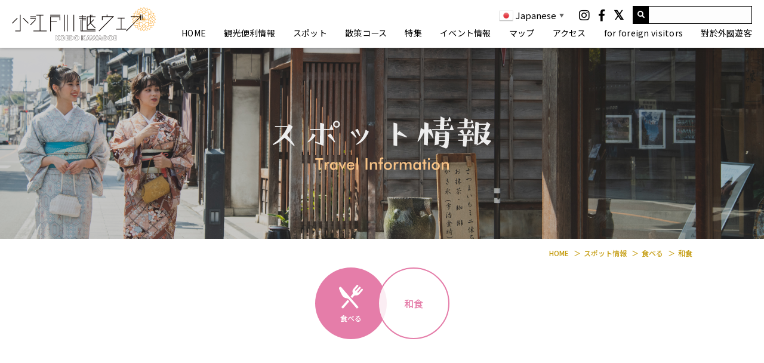

--- FILE ---
content_type: text/html; charset=UTF-8
request_url: https://koedo.or.jp/category/food/%E5%92%8C%E9%A3%9F/
body_size: 15309
content:
<!doctype html>
<html lang="ja">
<head>
	
<!-- Global site tag (gtag.js) - Google Analytics -->
<!--<script async src="https://www.googletagmanager.com/gtag/js?id=UA-4129827-1"></script>
<script>
  window.dataLayer = window.dataLayer || [];
  function gtag(){dataLayer.push(arguments);}
  gtag('js', new Date());
  gtag('config', 'G-2C3ZZJ5BM5');
</script> -->
<!-- Google tag (gtag.js) -->
<script async src="https://www.googletagmanager.com/gtag/js?id=G-2C3ZZJ5BM5"></script>
<script>
  window.dataLayer = window.dataLayer || [];
  function gtag(){dataLayer.push(arguments);}
  gtag('js', new Date());

  gtag('config', 'G-2C3ZZJ5BM5');
</script>
<!-- Google Tag Manager -->
<script>(function(w,d,s,l,i){w[l]=w[l]||[];w[l].push({'gtm.start':
new Date().getTime(),event:'gtm.js'});var f=d.getElementsByTagName(s)[0],
j=d.createElement(s),dl=l!='dataLayer'?'&l='+l:'';j.async=true;j.src=
'https://www.googletagmanager.com/gtm.js?id='+i+dl;f.parentNode.insertBefore(j,f);
})(window,document,'script','dataLayer','GTM-W6QB2682');</script>
<!-- End Google Tag Manager -->
	
<meta charset="UTF-8">
<meta name="viewport" content="width=device-width, initial-scale=1">
<link rel="profile" href="https://gmpg.org/xfn/11">
<!-- Font Awesome 6 -->
<script src="https://kit.fontawesome.com/ddfc7cc0fb.js" crossorigin="anonymous"></script>
<!-- <script src="https://kit.fontawesome.com/47f68e33ac.js" crossorigin="anonymous"></script>-->
<!-- google font -->
<link rel="preconnect" href="https://fonts.gstatic.com">
<link rel="stylesheet" href="https://fonts.googleapis.com/css2?family=Noto+Sans+JP:wght@100;300;400;500;700;900&display=swap">
<link rel="stylesheet" href="https://fonts.googleapis.com/css2?family=Noto+Serif+JP:wght@200;300;400;500;600;700;900&display=swap">
<title>和食｜スポット情報｜小江戸川越ウェブ | 小江戸川越観光協会</title>
<meta name='robots' content='max-image-preview:large' />
<link rel='dns-prefetch' href='//unpkg.com' />
<link rel='dns-prefetch' href='//use.fontawesome.com' />
<style id='wp-img-auto-sizes-contain-inline-css' type='text/css'>
img:is([sizes=auto i],[sizes^="auto," i]){contain-intrinsic-size:3000px 1500px}
/*# sourceURL=wp-img-auto-sizes-contain-inline-css */
</style>
<style id='wp-block-library-inline-css' type='text/css'>
:root{--wp-block-synced-color:#7a00df;--wp-block-synced-color--rgb:122,0,223;--wp-bound-block-color:var(--wp-block-synced-color);--wp-editor-canvas-background:#ddd;--wp-admin-theme-color:#007cba;--wp-admin-theme-color--rgb:0,124,186;--wp-admin-theme-color-darker-10:#006ba1;--wp-admin-theme-color-darker-10--rgb:0,107,160.5;--wp-admin-theme-color-darker-20:#005a87;--wp-admin-theme-color-darker-20--rgb:0,90,135;--wp-admin-border-width-focus:2px}@media (min-resolution:192dpi){:root{--wp-admin-border-width-focus:1.5px}}.wp-element-button{cursor:pointer}:root .has-very-light-gray-background-color{background-color:#eee}:root .has-very-dark-gray-background-color{background-color:#313131}:root .has-very-light-gray-color{color:#eee}:root .has-very-dark-gray-color{color:#313131}:root .has-vivid-green-cyan-to-vivid-cyan-blue-gradient-background{background:linear-gradient(135deg,#00d084,#0693e3)}:root .has-purple-crush-gradient-background{background:linear-gradient(135deg,#34e2e4,#4721fb 50%,#ab1dfe)}:root .has-hazy-dawn-gradient-background{background:linear-gradient(135deg,#faaca8,#dad0ec)}:root .has-subdued-olive-gradient-background{background:linear-gradient(135deg,#fafae1,#67a671)}:root .has-atomic-cream-gradient-background{background:linear-gradient(135deg,#fdd79a,#004a59)}:root .has-nightshade-gradient-background{background:linear-gradient(135deg,#330968,#31cdcf)}:root .has-midnight-gradient-background{background:linear-gradient(135deg,#020381,#2874fc)}:root{--wp--preset--font-size--normal:16px;--wp--preset--font-size--huge:42px}.has-regular-font-size{font-size:1em}.has-larger-font-size{font-size:2.625em}.has-normal-font-size{font-size:var(--wp--preset--font-size--normal)}.has-huge-font-size{font-size:var(--wp--preset--font-size--huge)}.has-text-align-center{text-align:center}.has-text-align-left{text-align:left}.has-text-align-right{text-align:right}.has-fit-text{white-space:nowrap!important}#end-resizable-editor-section{display:none}.aligncenter{clear:both}.items-justified-left{justify-content:flex-start}.items-justified-center{justify-content:center}.items-justified-right{justify-content:flex-end}.items-justified-space-between{justify-content:space-between}.screen-reader-text{border:0;clip-path:inset(50%);height:1px;margin:-1px;overflow:hidden;padding:0;position:absolute;width:1px;word-wrap:normal!important}.screen-reader-text:focus{background-color:#ddd;clip-path:none;color:#444;display:block;font-size:1em;height:auto;left:5px;line-height:normal;padding:15px 23px 14px;text-decoration:none;top:5px;width:auto;z-index:100000}html :where(.has-border-color){border-style:solid}html :where([style*=border-top-color]){border-top-style:solid}html :where([style*=border-right-color]){border-right-style:solid}html :where([style*=border-bottom-color]){border-bottom-style:solid}html :where([style*=border-left-color]){border-left-style:solid}html :where([style*=border-width]){border-style:solid}html :where([style*=border-top-width]){border-top-style:solid}html :where([style*=border-right-width]){border-right-style:solid}html :where([style*=border-bottom-width]){border-bottom-style:solid}html :where([style*=border-left-width]){border-left-style:solid}html :where(img[class*=wp-image-]){height:auto;max-width:100%}:where(figure){margin:0 0 1em}html :where(.is-position-sticky){--wp-admin--admin-bar--position-offset:var(--wp-admin--admin-bar--height,0px)}@media screen and (max-width:600px){html :where(.is-position-sticky){--wp-admin--admin-bar--position-offset:0px}}

/*# sourceURL=wp-block-library-inline-css */
</style><style id='wp-block-paragraph-inline-css' type='text/css'>
.is-small-text{font-size:.875em}.is-regular-text{font-size:1em}.is-large-text{font-size:2.25em}.is-larger-text{font-size:3em}.has-drop-cap:not(:focus):first-letter{float:left;font-size:8.4em;font-style:normal;font-weight:100;line-height:.68;margin:.05em .1em 0 0;text-transform:uppercase}body.rtl .has-drop-cap:not(:focus):first-letter{float:none;margin-left:.1em}p.has-drop-cap.has-background{overflow:hidden}:root :where(p.has-background){padding:1.25em 2.375em}:where(p.has-text-color:not(.has-link-color)) a{color:inherit}p.has-text-align-left[style*="writing-mode:vertical-lr"],p.has-text-align-right[style*="writing-mode:vertical-rl"]{rotate:180deg}
/*# sourceURL=https://koedo.or.jp/wp-includes/blocks/paragraph/style.min.css */
</style>
<style id='global-styles-inline-css' type='text/css'>
:root{--wp--preset--aspect-ratio--square: 1;--wp--preset--aspect-ratio--4-3: 4/3;--wp--preset--aspect-ratio--3-4: 3/4;--wp--preset--aspect-ratio--3-2: 3/2;--wp--preset--aspect-ratio--2-3: 2/3;--wp--preset--aspect-ratio--16-9: 16/9;--wp--preset--aspect-ratio--9-16: 9/16;--wp--preset--color--black: #000000;--wp--preset--color--cyan-bluish-gray: #abb8c3;--wp--preset--color--white: #ffffff;--wp--preset--color--pale-pink: #f78da7;--wp--preset--color--vivid-red: #cf2e2e;--wp--preset--color--luminous-vivid-orange: #ff6900;--wp--preset--color--luminous-vivid-amber: #fcb900;--wp--preset--color--light-green-cyan: #7bdcb5;--wp--preset--color--vivid-green-cyan: #00d084;--wp--preset--color--pale-cyan-blue: #8ed1fc;--wp--preset--color--vivid-cyan-blue: #0693e3;--wp--preset--color--vivid-purple: #9b51e0;--wp--preset--gradient--vivid-cyan-blue-to-vivid-purple: linear-gradient(135deg,rgb(6,147,227) 0%,rgb(155,81,224) 100%);--wp--preset--gradient--light-green-cyan-to-vivid-green-cyan: linear-gradient(135deg,rgb(122,220,180) 0%,rgb(0,208,130) 100%);--wp--preset--gradient--luminous-vivid-amber-to-luminous-vivid-orange: linear-gradient(135deg,rgb(252,185,0) 0%,rgb(255,105,0) 100%);--wp--preset--gradient--luminous-vivid-orange-to-vivid-red: linear-gradient(135deg,rgb(255,105,0) 0%,rgb(207,46,46) 100%);--wp--preset--gradient--very-light-gray-to-cyan-bluish-gray: linear-gradient(135deg,rgb(238,238,238) 0%,rgb(169,184,195) 100%);--wp--preset--gradient--cool-to-warm-spectrum: linear-gradient(135deg,rgb(74,234,220) 0%,rgb(151,120,209) 20%,rgb(207,42,186) 40%,rgb(238,44,130) 60%,rgb(251,105,98) 80%,rgb(254,248,76) 100%);--wp--preset--gradient--blush-light-purple: linear-gradient(135deg,rgb(255,206,236) 0%,rgb(152,150,240) 100%);--wp--preset--gradient--blush-bordeaux: linear-gradient(135deg,rgb(254,205,165) 0%,rgb(254,45,45) 50%,rgb(107,0,62) 100%);--wp--preset--gradient--luminous-dusk: linear-gradient(135deg,rgb(255,203,112) 0%,rgb(199,81,192) 50%,rgb(65,88,208) 100%);--wp--preset--gradient--pale-ocean: linear-gradient(135deg,rgb(255,245,203) 0%,rgb(182,227,212) 50%,rgb(51,167,181) 100%);--wp--preset--gradient--electric-grass: linear-gradient(135deg,rgb(202,248,128) 0%,rgb(113,206,126) 100%);--wp--preset--gradient--midnight: linear-gradient(135deg,rgb(2,3,129) 0%,rgb(40,116,252) 100%);--wp--preset--font-size--small: 13px;--wp--preset--font-size--medium: 20px;--wp--preset--font-size--large: 36px;--wp--preset--font-size--x-large: 42px;--wp--preset--spacing--20: 0.44rem;--wp--preset--spacing--30: 0.67rem;--wp--preset--spacing--40: 1rem;--wp--preset--spacing--50: 1.5rem;--wp--preset--spacing--60: 2.25rem;--wp--preset--spacing--70: 3.38rem;--wp--preset--spacing--80: 5.06rem;--wp--preset--shadow--natural: 6px 6px 9px rgba(0, 0, 0, 0.2);--wp--preset--shadow--deep: 12px 12px 50px rgba(0, 0, 0, 0.4);--wp--preset--shadow--sharp: 6px 6px 0px rgba(0, 0, 0, 0.2);--wp--preset--shadow--outlined: 6px 6px 0px -3px rgb(255, 255, 255), 6px 6px rgb(0, 0, 0);--wp--preset--shadow--crisp: 6px 6px 0px rgb(0, 0, 0);}:where(.is-layout-flex){gap: 0.5em;}:where(.is-layout-grid){gap: 0.5em;}body .is-layout-flex{display: flex;}.is-layout-flex{flex-wrap: wrap;align-items: center;}.is-layout-flex > :is(*, div){margin: 0;}body .is-layout-grid{display: grid;}.is-layout-grid > :is(*, div){margin: 0;}:where(.wp-block-columns.is-layout-flex){gap: 2em;}:where(.wp-block-columns.is-layout-grid){gap: 2em;}:where(.wp-block-post-template.is-layout-flex){gap: 1.25em;}:where(.wp-block-post-template.is-layout-grid){gap: 1.25em;}.has-black-color{color: var(--wp--preset--color--black) !important;}.has-cyan-bluish-gray-color{color: var(--wp--preset--color--cyan-bluish-gray) !important;}.has-white-color{color: var(--wp--preset--color--white) !important;}.has-pale-pink-color{color: var(--wp--preset--color--pale-pink) !important;}.has-vivid-red-color{color: var(--wp--preset--color--vivid-red) !important;}.has-luminous-vivid-orange-color{color: var(--wp--preset--color--luminous-vivid-orange) !important;}.has-luminous-vivid-amber-color{color: var(--wp--preset--color--luminous-vivid-amber) !important;}.has-light-green-cyan-color{color: var(--wp--preset--color--light-green-cyan) !important;}.has-vivid-green-cyan-color{color: var(--wp--preset--color--vivid-green-cyan) !important;}.has-pale-cyan-blue-color{color: var(--wp--preset--color--pale-cyan-blue) !important;}.has-vivid-cyan-blue-color{color: var(--wp--preset--color--vivid-cyan-blue) !important;}.has-vivid-purple-color{color: var(--wp--preset--color--vivid-purple) !important;}.has-black-background-color{background-color: var(--wp--preset--color--black) !important;}.has-cyan-bluish-gray-background-color{background-color: var(--wp--preset--color--cyan-bluish-gray) !important;}.has-white-background-color{background-color: var(--wp--preset--color--white) !important;}.has-pale-pink-background-color{background-color: var(--wp--preset--color--pale-pink) !important;}.has-vivid-red-background-color{background-color: var(--wp--preset--color--vivid-red) !important;}.has-luminous-vivid-orange-background-color{background-color: var(--wp--preset--color--luminous-vivid-orange) !important;}.has-luminous-vivid-amber-background-color{background-color: var(--wp--preset--color--luminous-vivid-amber) !important;}.has-light-green-cyan-background-color{background-color: var(--wp--preset--color--light-green-cyan) !important;}.has-vivid-green-cyan-background-color{background-color: var(--wp--preset--color--vivid-green-cyan) !important;}.has-pale-cyan-blue-background-color{background-color: var(--wp--preset--color--pale-cyan-blue) !important;}.has-vivid-cyan-blue-background-color{background-color: var(--wp--preset--color--vivid-cyan-blue) !important;}.has-vivid-purple-background-color{background-color: var(--wp--preset--color--vivid-purple) !important;}.has-black-border-color{border-color: var(--wp--preset--color--black) !important;}.has-cyan-bluish-gray-border-color{border-color: var(--wp--preset--color--cyan-bluish-gray) !important;}.has-white-border-color{border-color: var(--wp--preset--color--white) !important;}.has-pale-pink-border-color{border-color: var(--wp--preset--color--pale-pink) !important;}.has-vivid-red-border-color{border-color: var(--wp--preset--color--vivid-red) !important;}.has-luminous-vivid-orange-border-color{border-color: var(--wp--preset--color--luminous-vivid-orange) !important;}.has-luminous-vivid-amber-border-color{border-color: var(--wp--preset--color--luminous-vivid-amber) !important;}.has-light-green-cyan-border-color{border-color: var(--wp--preset--color--light-green-cyan) !important;}.has-vivid-green-cyan-border-color{border-color: var(--wp--preset--color--vivid-green-cyan) !important;}.has-pale-cyan-blue-border-color{border-color: var(--wp--preset--color--pale-cyan-blue) !important;}.has-vivid-cyan-blue-border-color{border-color: var(--wp--preset--color--vivid-cyan-blue) !important;}.has-vivid-purple-border-color{border-color: var(--wp--preset--color--vivid-purple) !important;}.has-vivid-cyan-blue-to-vivid-purple-gradient-background{background: var(--wp--preset--gradient--vivid-cyan-blue-to-vivid-purple) !important;}.has-light-green-cyan-to-vivid-green-cyan-gradient-background{background: var(--wp--preset--gradient--light-green-cyan-to-vivid-green-cyan) !important;}.has-luminous-vivid-amber-to-luminous-vivid-orange-gradient-background{background: var(--wp--preset--gradient--luminous-vivid-amber-to-luminous-vivid-orange) !important;}.has-luminous-vivid-orange-to-vivid-red-gradient-background{background: var(--wp--preset--gradient--luminous-vivid-orange-to-vivid-red) !important;}.has-very-light-gray-to-cyan-bluish-gray-gradient-background{background: var(--wp--preset--gradient--very-light-gray-to-cyan-bluish-gray) !important;}.has-cool-to-warm-spectrum-gradient-background{background: var(--wp--preset--gradient--cool-to-warm-spectrum) !important;}.has-blush-light-purple-gradient-background{background: var(--wp--preset--gradient--blush-light-purple) !important;}.has-blush-bordeaux-gradient-background{background: var(--wp--preset--gradient--blush-bordeaux) !important;}.has-luminous-dusk-gradient-background{background: var(--wp--preset--gradient--luminous-dusk) !important;}.has-pale-ocean-gradient-background{background: var(--wp--preset--gradient--pale-ocean) !important;}.has-electric-grass-gradient-background{background: var(--wp--preset--gradient--electric-grass) !important;}.has-midnight-gradient-background{background: var(--wp--preset--gradient--midnight) !important;}.has-small-font-size{font-size: var(--wp--preset--font-size--small) !important;}.has-medium-font-size{font-size: var(--wp--preset--font-size--medium) !important;}.has-large-font-size{font-size: var(--wp--preset--font-size--large) !important;}.has-x-large-font-size{font-size: var(--wp--preset--font-size--x-large) !important;}
/*# sourceURL=global-styles-inline-css */
</style>

<style id='classic-theme-styles-inline-css' type='text/css'>
/*! This file is auto-generated */
.wp-block-button__link{color:#fff;background-color:#32373c;border-radius:9999px;box-shadow:none;text-decoration:none;padding:calc(.667em + 2px) calc(1.333em + 2px);font-size:1.125em}.wp-block-file__button{background:#32373c;color:#fff;text-decoration:none}
/*# sourceURL=/wp-includes/css/classic-themes.min.css */
</style>
<link rel='stylesheet' id='fontawesome-css' href='//use.fontawesome.com/releases/v5.6.1/css/all.css' type='text/css' media='' />
<link rel='stylesheet' id='scroll-hint-css' href='//unpkg.com/scroll-hint@1.1.10/css/scroll-hint.css' type='text/css' media='' />
<link rel='stylesheet' id='fancybox-css' href='https://koedo.or.jp/wp-content/themes/kawagoe-kyokai/assets/fancybox/jquery.fancybox.min.css' type='text/css' media='' />
<link rel='stylesheet' id='slick-css' href='https://koedo.or.jp/wp-content/themes/kawagoe-kyokai/assets/slick/slick.css' type='text/css' media='' />
<link rel='stylesheet' id='slick-theme-css' href='https://koedo.or.jp/wp-content/themes/kawagoe-kyokai/assets/slick/slick-theme.css' type='text/css' media='' />
<link rel='stylesheet' id='editor-css' href='https://koedo.or.jp/wp-content/themes/kawagoe-kyokai/assets/css/editor.css?v=20260123021834' type='text/css' media='' />
<link rel='stylesheet' id='style-css' href='https://koedo.or.jp/wp-content/themes/kawagoe-kyokai/assets/css/style.css?v=20260123021834' type='text/css' media='' />
<link rel='stylesheet' id='content-css' href='https://koedo.or.jp/wp-content/themes/kawagoe-kyokai/assets/css/content.css?v=20260123021834' type='text/css' media='' />
<script type="text/javascript" src="https://koedo.or.jp/wp-includes/js/jquery/jquery.min.js" id="jquery-core-js"></script>
<script type="text/javascript" src="https://koedo.or.jp/wp-includes/js/jquery/jquery-migrate.min.js" id="jquery-migrate-js"></script>
<link rel="https://api.w.org/" href="https://koedo.or.jp/wp-json/" /><link rel="alternate" title="JSON" type="application/json" href="https://koedo.or.jp/wp-json/wp/v2/categories/49" /><meta name="generator" content="Site Kit by Google 1.80.0" />
<meta name="description" content="お寿司、定食、焼き鳥、蕎麦、うどんなど、様々なジャンルの和食が楽しめます。">
<meta property="og:title" content="和食｜スポット情報｜小江戸川越ウェブ | 小江戸川越観光協会">
<meta property="og:description" content="お寿司、定食、焼き鳥、蕎麦、うどんなど、様々なジャンルの和食が楽しめます。">
<meta property="og:type" content="article">
<meta property="og:url" content="https://koedo.or.jp/category/food/%e5%92%8c%e9%a3%9f/">
<meta property="og:image" content="https://koedo.or.jp/wp-content/themes/kawagoe-kyokai/assets/images/common/ogp.png">
<meta property="og:site_name" content="小江戸川越ウェブ | 小江戸川越観光協会">
<meta name="twitter:card" content="summary_large_image" />
<meta property="og:locale" content="ja_JP" />
<link rel="icon" href="https://koedo.or.jp/wp-content/uploads/2021/10/cropped-6381ea6388c9e7b729fee7f86620c862-1-32x32.png" sizes="32x32" />
<link rel="icon" href="https://koedo.or.jp/wp-content/uploads/2021/10/cropped-6381ea6388c9e7b729fee7f86620c862-1-192x192.png" sizes="192x192" />
<link rel="apple-touch-icon" href="https://koedo.or.jp/wp-content/uploads/2021/10/cropped-6381ea6388c9e7b729fee7f86620c862-1-180x180.png" />
<meta name="msapplication-TileImage" content="https://koedo.or.jp/wp-content/uploads/2021/10/cropped-6381ea6388c9e7b729fee7f86620c862-1-270x270.png" />
    
</head>
		


<body class="archive category category-49 wp-theme-kawagoe-kyokai">
<!-- Google Tag Manager (noscript) -->
<noscript><iframe src="https://www.googletagmanager.com/ns.html?id=GTM-W6QB2682"
height="0" width="0" style="display:none;visibility:hidden"></iframe></noscript>
<!-- End Google Tag Manager (noscript) -->

    
    
<div id="wrapper">
		
	<header class="header header_fixed">
        <div class="header_inner">
            <div class="header_block">
                <div class="h_logo"><a href="https://koedo.or.jp"><img src="https://koedo.or.jp/wp-content/themes/kawagoe-kyokai/assets/images/common/h_logo.svg" alt="小江戸川越ウェブ | 小江戸川越観光協会"></a></div>
				<div class="h_right">
					<div class="h_nav">
						<div id="menu">
							<span class="filter btn_menu_close"></span>
							<div class="menu_content">
								<div class="menu_content_inner">
									<div class="gnav">
										<div class="menu-%e3%82%b0%e3%83%ad%e3%83%bc%e3%83%90%e3%83%ab%e3%83%a1%e3%83%8b%e3%83%a5%e3%83%bc-container"><ul id="menu-%e3%82%b0%e3%83%ad%e3%83%bc%e3%83%90%e3%83%ab%e3%83%a1%e3%83%8b%e3%83%a5%e3%83%bc" class="gnav_list"><li id="menu-item-39" class="menu-item menu-item-type-post_type menu-item-object-page menu-item-home menu-item-39"><a href="https://koedo.or.jp/">HOME</a></li>
<li id="menu-item-18412" class="menu_spot menu-item menu-item-type-custom menu-item-object-custom menu-item-has-children menu-item-18412"><a href="https://koedo.or.jp/transportation_tips/">観光便利情報</a>
<ul class="sub-menu">
	<li id="menu-item-18413" class="subnav_spot_category icon_tinfo menu-item menu-item-type-post_type menu-item-object-page menu-item-18413"><a href="https://koedo.or.jp/transportation_tips/">交通関連情報</a></li>
	<li id="menu-item-18414" class="subnav_spot_category icon_manner menu-item menu-item-type-post_type menu-item-object-page menu-item-18414"><a href="https://koedo.or.jp/manners/">マナー啓発</a></li>
	<li id="menu-item-18415" class="subnav_spot_category icon_dmap menu-item menu-item-type-custom menu-item-object-custom menu-item-18415"><a href="https://platinumaps.jp/d/koedokawagoe">デジタルマップ</a></li>
	<li id="menu-item-12072" class="subnav_spot_category icon_question menu-item menu-item-type-post_type_archive menu-item-object-faq menu-item-12072"><a href="https://koedo.or.jp/faq/">よくあるご質問</a></li>
</ul>
</li>
<li id="menu-item-44" class="menu_spot menu-item menu-item-type-custom menu-item-object-custom menu-item-has-children menu-item-44"><a href="https://koedo.or.jp/spot/">スポット</a>
<ul class="sub-menu">
	<li id="menu-item-208" class="subnav_spot_category icon_tourism menu-item menu-item-type-taxonomy menu-item-object-category menu-item-208"><a href="https://koedo.or.jp/category/tourism/">観る</a></li>
	<li id="menu-item-212" class="subnav_spot_category icon_shopping menu-item menu-item-type-taxonomy menu-item-object-category menu-item-212"><a href="https://koedo.or.jp/category/shopping/">買う</a></li>
	<li id="menu-item-213" class="subnav_spot_category icon_food menu-item menu-item-type-taxonomy menu-item-object-category current-category-ancestor menu-item-213"><a href="https://koedo.or.jp/category/food/">食べる</a></li>
	<li id="menu-item-214" class="subnav_spot_category icon_activity menu-item menu-item-type-taxonomy menu-item-object-category menu-item-214"><a href="https://koedo.or.jp/category/activity/">体験する</a></li>
	<li id="menu-item-211" class="subnav_spot_category icon_hotel menu-item menu-item-type-taxonomy menu-item-object-category menu-item-211"><a href="https://koedo.or.jp/category/hotel/">泊まる</a></li>
</ul>
</li>
<li id="menu-item-45" class="menu-item menu-item-type-custom menu-item-object-custom menu-item-45"><a href="https://koedo.or.jp/route/">散策コース</a></li>
<li id="menu-item-46" class="menu-item menu-item-type-custom menu-item-object-custom menu-item-46"><a href="https://koedo.or.jp/feature/">特集</a></li>
<li id="menu-item-47" class="menu-item menu-item-type-custom menu-item-object-custom menu-item-47"><a href="https://koedo.or.jp/event/">イベント情報</a></li>
<li id="menu-item-13889" class="menu-item menu-item-type-custom menu-item-object-custom menu-item-13889"><a href="https://koedo.or.jp/map/">マップ</a></li>
<li id="menu-item-49" class="menu-item menu-item-type-custom menu-item-object-custom menu-item-49"><a href="https://koedo.or.jp/access/">アクセス</a></li>
<li id="menu-item-13890" class="menu-item menu-item-type-custom menu-item-object-custom menu-item-13890"><a href="https://koedo.or.jp/feel-edo-culture/en/">for foreign visitors</a></li>
<li id="menu-item-13891" class="menu-item menu-item-type-custom menu-item-object-custom menu-item-13891"><a href="https://koedo.or.jp/feel-edo-culture/zh-TW/">對於外國遊客</a></li>
</ul></div>										<div class="menu-%e3%82%b0%e3%83%ad%e3%83%bc%e3%83%90%e3%83%ab%e3%83%a1%e3%83%8b%e3%83%a5%e3%83%bc%e3%82%b9%e3%83%9e%e3%83%9b%e7%94%a8%e8%bf%bd%e5%8a%a0-container"><ul id="menu-%e3%82%b0%e3%83%ad%e3%83%bc%e3%83%90%e3%83%ab%e3%83%a1%e3%83%8b%e3%83%a5%e3%83%bc%e3%82%b9%e3%83%9e%e3%83%9b%e7%94%a8%e8%bf%bd%e5%8a%a0" class="gnav_list global_sp"><li id="menu-item-4537" class="menu-item menu-item-type-post_type menu-item-object-page menu-item-4537"><a href="https://koedo.or.jp/kawagoe/">もっと知りたい！川越</a></li>
<li id="menu-item-4538" class="menu-item menu-item-type-custom menu-item-object-custom menu-item-4538"><a href="https://koedo.or.jp/news/">新着情報</a></li>
<li id="menu-item-4539" class="menu-item menu-item-type-custom menu-item-object-custom menu-item-4539"><a href="https://koedo.or.jp/notice/">会員からのお知らせ</a></li>
<li id="menu-item-4540" class="menu-item menu-item-type-custom menu-item-object-custom menu-item-4540"><a href="https://koedo.or.jp/faq/">よくあるご質問</a></li>
<li id="menu-item-4541" class="menu-item menu-item-type-custom menu-item-object-custom menu-item-4541"><a href="https://koedo.or.jp/photo/">フォトライブラリー</a></li>
<li id="menu-item-4545" class="menu-item menu-item-type-custom menu-item-object-custom menu-item-4545"><a href="https://koedo.or.jp/products_cat/kawagoe/">川越セレクション</a></li>
<li id="menu-item-4549" class="menu-item menu-item-type-post_type menu-item-object-page menu-item-has-children menu-item-4549"><a href="https://koedo.or.jp/about/">観光協会情報</a>
<ul class="sub-menu">
	<li id="menu-item-7144" class="menu-item menu-item-type-custom menu-item-object-custom menu-item-7144"><a href="https://koedo.or.jp/about/#join">入会のご案内</a></li>
	<li id="menu-item-7848" class="menu-item menu-item-type-post_type menu-item-object-page menu-item-7848"><a href="https://koedo.or.jp/memberlist/">協会会員一覧</a></li>
	<li id="menu-item-8883" class="menu-item menu-item-type-post_type menu-item-object-page menu-item-8883"><a href="https://koedo.or.jp/letterzine/">情報誌「おもてなし」</a></li>
</ul>
</li>
<li id="menu-item-4546" class="menu-item menu-item-type-post_type menu-item-object-page menu-item-4546"><a href="https://koedo.or.jp/school/">学校関係者・学生の皆さまへ</a></li>
<li id="menu-item-4548" class="menu-item menu-item-type-post_type menu-item-object-page menu-item-4548"><a href="https://koedo.or.jp/about_banner/">バナー広告募集概要</a></li>
<li id="menu-item-4547" class="menu-item menu-item-type-post_type menu-item-object-page menu-item-4547"><a href="https://koedo.or.jp/contact/">お問い合わせ</a></li>
<li id="menu-item-13893" class="menu-item menu-item-type-custom menu-item-object-custom menu-item-13893"><a href="https://koedo.or.jp/feel-edo-culture/en/">for foreign visitors</a></li>
<li id="menu-item-13894" class="menu-item menu-item-type-custom menu-item-object-custom menu-item-13894"><a href="https://koedo.or.jp/feel-edo-culture/zh-TW/">對於外國遊客</a></li>
</ul></div>									</div>
									<div class="h_info_block">
										<div class="h_lang"><div class="gtranslate_wrapper" id="gt-wrapper-26475225"></div></div>
										<ul class="sns_list">
											<li><a href="https://www.instagram.com/koedokawagoe/" target="_blank"><i class="fab fa-instagram"></i></a></li>
											<li><a href="https://www.facebook.com/KoedoKawagoeTravel/" target="_blank"><i class="fab fa-facebook-f"></i></a></li>
											<li><a href="https://twitter.com/koedokawagoe_" target="_blank"><i class="fab fa-twitter"></i></a></li>
											<!-- <li><a href="https://twitter.com/koedokawagoe_" target="_blank"><i class="fa-brands fa-x-twitter"></i></a></li>-->
										</ul>
										<div class="h_form">
											<form method="get" action="https://koedo.or.jp">
												<div class="search_form">
													<input class="search_text" type="text" name="s" value="">
													<button class="search_btn" type="submit"><i class="fas fa-search"></i></button>
												</div>
											</form>
										</div>
									</div>
								</div>
							</div>
						</div>
					</div>
				</div>
            </div>
        </div>
        <div id="spnav_buttonwrap">
          <div id="spnav_button">
              <div>
                  <span></span>
                  <span></span>
                  <span></span>
              </div>
          </div>
        </div>
    </header>

	
			
	
	<div id="page_" class="page_common group_spot">
		<main>
			
	
			<div class="common_pagetitle effect_group_wrap">
								<div class="mv_bg effect_group effect_show">
											<div class="thumb">
							<picture>
								<source srcset="https://koedo.or.jp/wp-content/themes/kawagoe-kyokai/assets/images/mv/mv_spot_sp.jpg" media="(max-width: 768px)">
								<img src="https://koedo.or.jp/wp-content/themes/kawagoe-kyokai/assets/images/mv/mv_spot.jpg" alt="小江戸蔵里">
							</picture>
						</div>
													</div>
								
				<div class="pagetitle_inner effect_group effect_show">
					<div class="pagetitle effect effect_show">
																	<img class="sp_half" src="https://koedo.or.jp/wp-content/themes/kawagoe-kyokai/assets/images/common/title_spot_white.svg" alt="スポット情報">
																</div>
				</div>
			</div>
			
			<div class="crumb effect effect_show">
				<div class="container">
					<ol itemscope itemtype="https://schema.org/BreadcrumbList">
						<li itemprop="itemListElement" itemscope itemtype="https://schema.org/ListItem">
							<a itemprop="item" href="https://koedo.or.jp/">
								<span itemprop="name">HOME</span>
							</a>
							<meta itemprop="position" content="1" />
						</li>
																		<li itemprop="itemListElement" itemscope itemtype="https://schema.org/ListItem">
							<a itemprop="item" itemid="https://koedo.or.jp/spot/" href="https://koedo.or.jp/spot/">
								<span itemprop="name">スポット情報</span>
								<meta itemprop="position" content="2" />
							</a>
						</li>
																														<li itemprop="itemListElement" itemscope itemtype="https://schema.org/ListItem">
							<a itemprop="item" itemid="https://koedo.or.jp/category/food/" href="https://koedo.or.jp/category/food/">
								<span itemprop="name">食べる</span>
								<meta itemprop="position" content="3" />
							</a>
						</li>
																		<li itemprop="itemListElement" itemscope itemtype="https://schema.org/ListItem">
							<span itemprop="name">和食</span>
							<meta itemprop="position" content="4" />
						</li>
											</ol>
				</div>
			</div>
			
					
				

<div class="common_section pt0">
	<div class="container">
		<div class="main_content">
			
						<div class="spot_category_title effect effect_show">
							<div class="box"><span class="icon_spot_category icon_food">食べる</span></div>
				<div class="box_child"><span class="icon_spot_child_category icon_food">和食</span></div>
						</div>
						
			
			<div class="cat_list_header effect effect_show">
				
				<div class="header_category_block">
					<div class="category_form">
						<form method="get" action="https://koedo.or.jp/spot/">
							<div class="search_form">
								<input class="search_text" type="text" name="text" value="">
								<button class="search_btn" type="submit"><i class="fas fa-search"></i></button>
							</div>
						</form>
					</div>
				</div>
								
				<div class="pulldown_block">
					<span class="pulldown_filter"></span>
					<span class="category_group_btn sp">カテゴリ</span>
					<div class="header_category_block has_child">
																			<div class="header_parent_category_block">
								<ul class="header_category_list">
																		<li><span class="open_category_block btn_category" data-target="#child_category_tourism"><span class="list_text">観る</span></span>
																														<div class="header_child_category_block" id="child_category_tourism">
											<ul class="header_child_category_list">
																								<li><a class="btn_category" href="https://koedo.or.jp/category/tourism/%e5%8f%b2%e8%b7%a1%e3%83%bb%e6%ad%b4%e5%8f%b2/"><span class="list_text">史跡・歴史</span></a></li>
																								<li><a class="btn_category" href="https://koedo.or.jp/category/tourism/%e7%a5%9e%e7%a4%be%e4%bb%8f%e9%96%a3/"><span class="list_text">神社仏閣</span></a></li>
																								<li><a class="btn_category" href="https://koedo.or.jp/category/tourism/%e8%a6%b3%e5%85%89%e6%96%bd%e8%a8%ad/"><span class="list_text">観光施設</span></a></li>
																								<li><a class="btn_category" href="https://koedo.or.jp/category/tourism/%e8%87%aa%e7%84%b6%e3%83%bb%e5%85%ac%e5%9c%92/"><span class="list_text">自然・公園</span></a></li>
																							</ul>
										</div>
																			</li>
																		<li><span class="open_category_block btn_category cur" data-target="#child_category_food"><span class="list_text">食べる</span></span>
																														<div class="header_child_category_block" id="child_category_food">
											<ul class="header_child_category_list">
																								<li><a class="btn_category" href="https://koedo.or.jp/category/food/%e3%81%86%e3%81%aa%e3%81%8e%e6%96%99%e7%90%86/"><span class="list_text">うなぎ料理</span></a></li>
																								<li><a class="btn_category" href="https://koedo.or.jp/category/food/%e3%81%95%e3%81%a4%e3%81%be%e3%81%84%e3%82%82%e6%96%99%e7%90%86/"><span class="list_text">さつまいも料理</span></a></li>
																								<li><a class="btn_category" href="https://koedo.or.jp/category/food/%e6%97%a5%e6%9c%ac%e6%96%99%e7%90%86/"><span class="list_text">日本料理</span></a></li>
																								<li><a class="btn_category" href="https://koedo.or.jp/category/food/%e8%a5%bf%e6%b4%8b%e6%96%99%e7%90%86/"><span class="list_text">西洋料理</span></a></li>
																								<li><a class="btn_category" href="https://koedo.or.jp/category/food/%e3%82%ab%e3%83%95%e3%82%a7%e3%83%bb%e3%82%b9%e3%82%a4%e3%83%bc%e3%83%84/"><span class="list_text">カフェ・スイーツ</span></a></li>
																								<li><a class="btn_category cur" href="https://koedo.or.jp/category/food/%e5%92%8c%e9%a3%9f/"><span class="list_text">和食</span></a></li>
																								<li><a class="btn_category" href="https://koedo.or.jp/category/food/%e3%81%94%e5%bd%93%e5%9c%b0%e3%82%b0%e3%83%ab%e3%83%a1/"><span class="list_text">ご当地グルメ</span></a></li>
																								<li><a class="btn_category" href="https://koedo.or.jp/category/food/%e3%81%9d%e3%81%ae%e4%bb%96%e3%82%b0%e3%83%ab%e3%83%a1/"><span class="list_text">その他グルメ</span></a></li>
																							</ul>
										</div>
																			</li>
																		<li><span class="open_category_block btn_category" data-target="#child_category_shopping"><span class="list_text">買う</span></span>
																														<div class="header_child_category_block" id="child_category_shopping">
											<ul class="header_child_category_list">
																								<li><a class="btn_category" href="https://koedo.or.jp/category/shopping/%e9%8a%98%e8%8f%93%e3%83%bb%e3%82%b9%e3%82%a4%e3%83%bc%e3%83%84/"><span class="list_text">銘菓・スイーツ</span></a></li>
																								<li><a class="btn_category" href="https://koedo.or.jp/category/shopping/%e9%9b%91%e8%b2%a8/"><span class="list_text">雑貨</span></a></li>
																								<li><a class="btn_category" href="https://koedo.or.jp/category/shopping/%e3%81%8a%e9%85%92/"><span class="list_text">お酒</span></a></li>
																								<li><a class="btn_category" href="https://koedo.or.jp/category/shopping/%e6%b0%91%e5%b7%a5%e8%8a%b8%e5%93%81/"><span class="list_text">民工芸品</span></a></li>
																								<li><a class="btn_category" href="https://koedo.or.jp/category/shopping/%e9%a3%9f%e5%93%81/"><span class="list_text">食品</span></a></li>
																								<li><a class="btn_category" href="https://koedo.or.jp/category/shopping/%e8%be%b2%e7%94%a3%e7%89%a9/"><span class="list_text">農産物</span></a></li>
																								<li><a class="btn_category" href="https://koedo.or.jp/category/shopping/%e3%81%9d%e3%81%ae%e4%bb%96/"><span class="list_text">その他</span></a></li>
																							</ul>
										</div>
																			</li>
																		<li><span class="open_category_block btn_category" data-target="#child_category_hotel"><span class="list_text">泊まる</span></span>
																														<div class="header_child_category_block" id="child_category_hotel">
											<ul class="header_child_category_list">
																								<li><a class="btn_category" href="https://koedo.or.jp/category/hotel/%e3%83%9b%e3%83%86%e3%83%ab/"><span class="list_text">ホテル</span></a></li>
																								<li><a class="btn_category" href="https://koedo.or.jp/category/hotel/%e6%97%85%e9%a4%a8/"><span class="list_text">旅館</span></a></li>
																								<li><a class="btn_category" href="https://koedo.or.jp/category/hotel/%e6%b0%91%e6%b3%8a%e3%83%bb%e3%82%b2%e3%82%b9%e3%83%88%e3%83%8f%e3%82%a6%e3%82%b9/"><span class="list_text">民泊・ゲストハウス</span></a></li>
																							</ul>
										</div>
																			</li>
																		<li><span class="open_category_block btn_category" data-target="#child_category_activity"><span class="list_text">体験する</span></span>
																														<div class="header_child_category_block" id="child_category_activity">
											<ul class="header_child_category_list">
																								<li><a class="btn_category" href="https://koedo.or.jp/category/activity/%e3%81%9d%e3%81%ae%e4%bb%96%e4%bd%93%e9%a8%93/"><span class="list_text">その他体験</span></a></li>
																								<li><a class="btn_category" href="https://koedo.or.jp/category/activity/%e3%82%a2%e3%82%af%e3%83%86%e3%82%a3%e3%83%93%e3%83%86%e3%82%a3/"><span class="list_text">アクティビティ</span></a></li>
																								<li><a class="btn_category" href="https://koedo.or.jp/category/activity/%e8%be%b2%e6%a5%ad%e4%bd%93%e9%a8%93/"><span class="list_text">農業体験</span></a></li>
																								<li><a class="btn_category" href="https://koedo.or.jp/category/activity/%e6%89%8b%e4%bd%9c%e3%82%8a%e4%bd%93%e9%a8%93/"><span class="list_text">手作り体験</span></a></li>
																								<li><a class="btn_category" href="https://koedo.or.jp/category/activity/%e8%a6%8b%e5%ad%a6/"><span class="list_text">見学</span></a></li>
																								<li><a class="btn_category" href="https://koedo.or.jp/category/activity/%e7%9d%80%e7%89%a9%e3%83%ac%e3%83%b3%e3%82%bf%e3%83%ab/"><span class="list_text">着物レンタル</span></a></li>
																							</ul>
										</div>
																			</li>
																	</ul>
							</div>

											<div class="pulldown_close"><span></span></div>
					</div>
				</div>
				
								
								<div class="pulldown_block">
					<span class="pulldown_filter"></span>
					<div class="header_category_block">
						<div class="header_parent_category_block">
							<ul class="header_category_list">
								<li><span class="open_category_block btn_category" data-target="#child_tag"><span class="list_text">#タグ検索</span></span></li>
							</ul>
						</div>

						<div class="header_child_category_block" id="child_tag">
							<ul class="header_child_tag_list">
																								<li><a class="btn_tag" href="?tag=%e3%83%90%e3%83%bc"><span class="list_text">バー</span></a></li>
																								<li><a class="btn_tag" href="?tag=%e8%94%b5%e9%80%a0%e3%82%8a%e3%81%ae%e7%94%ba%e4%b8%a6%e3%81%bf%e3%83%bb%e6%99%82%e3%81%ae%e9%90%98%e5%91%a8%e8%be%ba"><span class="list_text">蔵造りの町並み・時の鐘周辺</span></a></li>
																								<li><a class="btn_tag" href="?tag=%e5%96%9c%e5%a4%9a%e9%99%a2%e5%91%a8%e8%be%ba"><span class="list_text">喜多院周辺</span></a></li>
																								<li><a class="btn_tag" href="?tag=%e8%93%ae%e9%a6%a8%e5%af%ba%e3%83%bb%e5%a4%a7%e6%ad%a3%e6%b5%aa%e6%bc%ab%e5%a4%a2%e9%80%9a%e3%82%8a%e5%91%a8%e8%be%ba"><span class="list_text">蓮馨寺・大正浪漫夢通り周辺</span></a></li>
																								<li><a class="btn_tag" href="?tag=%e6%9c%ac%e5%b7%9d%e8%b6%8a%e9%a7%85%e3%83%bb%e5%b7%9d%e8%b6%8a%e5%b8%82%e9%a7%85%e5%91%a8%e8%be%ba"><span class="list_text">本川越駅・川越市駅周辺</span></a></li>
																								<li><a class="btn_tag" href="?tag=%e5%b7%9d%e8%b6%8a%e9%a7%85%e5%91%a8%e8%be%ba"><span class="list_text">川越駅周辺</span></a></li>
																								<li><a class="btn_tag" href="?tag=%e6%9d%b1%e6%ad%a6%e7%b7%9a%e6%b2%bf%e7%b7%9a%ef%bc%88%e5%b7%9d%e8%b6%8a%e9%a7%85%e3%80%81%e5%b7%9d%e8%b6%8a%e5%b8%82%e9%a7%85%e3%82%92%e9%99%a4%e3%81%8f%ef%bc%89"><span class="list_text">東武線沿線（川越駅、川越市駅を除く）</span></a></li>
																								<li><a class="btn_tag" href="?tag=%e5%b8%82%e5%86%85%ef%bc%88%e3%81%9d%e3%81%ae%e4%bb%96%e3%82%a8%e3%83%aa%e3%82%a2%ef%bc%89"><span class="list_text">市内（その他エリア）</span></a></li>
																								<li><a class="btn_tag" href="?tag=%e9%9a%a3%e6%8e%a5%e5%b8%82%e7%94%ba"><span class="list_text">隣接市町</span></a></li>
																								<li><a class="btn_tag" href="?tag=%e5%b7%9d%e8%b6%8a%e5%b8%82%e5%a4%96"><span class="list_text">川越市外</span></a></li>
																								<li><a class="btn_tag" href="?tag=%e5%a5%b3%e5%ad%90%e6%97%85"><span class="list_text">女子旅</span></a></li>
																								<li><a class="btn_tag" href="?tag=%e3%83%95%e3%82%a1%e3%83%9f%e3%83%aa%e3%83%bc"><span class="list_text">ファミリー</span></a></li>
																								<li><a class="btn_tag" href="?tag=%e5%a4%a7%e4%ba%ba%e3%81%ae%e4%bc%91%e6%97%a5"><span class="list_text">大人の休日</span></a></li>
																								<li><a class="btn_tag" href="?tag=%e3%82%ab%e3%83%83%e3%83%97%e3%83%ab%e5%90%91%e3%81%91"><span class="list_text">カップル向け</span></a></li>
																								<li><a class="btn_tag" href="?tag=%e3%83%95%e3%82%a9%e3%83%88%e3%82%b8%e3%82%a7%e3%83%8b%e3%83%83%e3%82%af"><span class="list_text">フォトジェニック</span></a></li>
																								<li><a class="btn_tag" href="?tag=%e5%90%8d%e5%bb%ba%e7%af%89"><span class="list_text">名建築</span></a></li>
																								<li><a class="btn_tag" href="?tag=%e6%ad%b4%e5%8f%b2%e3%82%92%e7%9f%a5%e3%82%8b"><span class="list_text">歴史を知る</span></a></li>
																								<li><a class="btn_tag" href="?tag=%e8%87%aa%e7%84%b6%e3%82%92%e6%ba%80%e5%96%ab"><span class="list_text">自然を満喫</span></a></li>
																								<li><a class="btn_tag" href="?tag=%e5%ba%ad%e5%9c%92"><span class="list_text">庭園</span></a></li>
																								<li><a class="btn_tag" href="?tag=%e3%83%a9%e3%83%b3%e3%83%81"><span class="list_text">ランチ</span></a></li>
																								<li><a class="btn_tag" href="?tag=%e3%83%87%e3%82%a3%e3%83%8a%e3%83%bc"><span class="list_text">ディナー</span></a></li>
																								<li><a class="btn_tag" href="?tag=%e3%82%ab%e3%83%95%e3%82%a7"><span class="list_text">カフェ</span></a></li>
																								<li><a class="btn_tag" href="?tag=%e3%81%a1%e3%82%87%e3%81%84%e9%a3%b2%e3%81%bf"><span class="list_text">ちょい飲み</span></a></li>
																								<li><a class="btn_tag" href="?tag=%e3%81%8a%e5%9c%9f%e7%94%a3%e7%89%a9"><span class="list_text">お土産物</span></a></li>
																								<li><a class="btn_tag" href="?tag=%e8%a9%b1%e9%a1%8c%e3%81%ae%e3%82%b9%e3%82%a4%e3%83%bc%e3%83%84"><span class="list_text">話題のスイーツ</span></a></li>
																								<li><a class="btn_tag" href="?tag=%e9%8a%98%e8%8f%93"><span class="list_text">銘菓</span></a></li>
																								<li><a class="btn_tag" href="?tag=%e4%bc%9d%e7%b5%b1%e3%81%ae%e9%80%b8%e5%93%81"><span class="list_text">伝統の逸品</span></a></li>
																								<li><a class="btn_tag" href="?tag=%e5%ae%9a%e7%95%aa%e3%83%bb%e7%8e%8b%e9%81%93"><span class="list_text">定番・王道</span></a></li>
																								<li><a class="btn_tag" href="?tag=%e3%83%ac%e3%83%88%e3%83%ad"><span class="list_text">レトロ</span></a></li>
																								<li><a class="btn_tag" href="?tag=%e7%84%a1%e6%96%99"><span class="list_text">無料</span></a></li>
															</ul>
						</div>
					</div>
				</div>
								
				
			</div>
			
						
				
					<section class="">
											
						<div class="spot_list item_list grid_col4 grid_col2_sp gap_30">
														
<div class="item_box effect effect_up">
	<a class="box_inner scale" href="https://koedo.or.jp/spot_011/">
				<div class="thumb_wrap">
			<div class="thumb">
				<picture>
					<source srcset="https://koedo.or.jp/wp-content/uploads/661c3f52e269878f50d9beb15aa353b1-300x300.jpg" media="(max-width: 768px)">
					<img src="https://koedo.or.jp/wp-content/uploads/661c3f52e269878f50d9beb15aa353b1-600x600.jpg" alt="小江戸蔵里">
				</picture>
			</div>
		</div>
				<div class="text_wrap">
						<div class="box_content">
				<h2 class="box_title">小江戸蔵里</h2>
				<p class="box_text">明治時代に創業した旧鏡山酒造に残る3つの酒造蔵の大空間を活用し、平成22年10月1日にオープンした施</p>
			</div>
		</div>
	</a>
</div>

														
<div class="item_box effect effect_up">
	<a class="box_inner scale" href="https://koedo.or.jp/spot_021/">
				<div class="thumb_wrap">
			<div class="thumb">
				<picture>
					<source srcset="https://koedo.or.jp/wp-content/uploads/26b34047fd46d3c8f4598529b967f8a9-300x300.jpg" media="(max-width: 768px)">
					<img src="https://koedo.or.jp/wp-content/uploads/26b34047fd46d3c8f4598529b967f8a9-600x600.jpg" alt="Washoku 大穀 川越店">
				</picture>
			</div>
		</div>
				<div class="text_wrap">
						<div class="box_content">
				<h2 class="box_title">Washoku 大穀 川越店</h2>
				<p class="box_text">国産の活きニホンウナギをご注文いただいてから捌きます、秘伝のタレと紀州備長炭で焼き上げる出来たての鰻</p>
			</div>
		</div>
	</a>
</div>

														
<div class="item_box effect effect_up">
	<a class="box_inner scale" href="https://koedo.or.jp/spot_022/">
				<div class="thumb_wrap">
			<div class="thumb">
				<picture>
					<source srcset="https://koedo.or.jp/wp-content/uploads/fc8177bd72a9bcf684b3e73244b8a2e4.jpg" media="(max-width: 768px)">
					<img src="https://koedo.or.jp/wp-content/uploads/fc8177bd72a9bcf684b3e73244b8a2e4.jpg" alt="東屋">
				</picture>
			</div>
		</div>
				<div class="text_wrap">
						<div class="box_content">
				<h2 class="box_title">東屋</h2>
				<p class="box_text">創業明治元年。辛口のタレを使い、炭火で焼きあげたうなぎをご堪能いただけます。落ち着いた店内で是非おく</p>
			</div>
		</div>
	</a>
</div>

														
<div class="item_box effect effect_up">
	<a class="box_inner scale" href="https://koedo.or.jp/spot_023/">
				<div class="thumb_wrap">
			<div class="thumb">
				<picture>
					<source srcset="https://koedo.or.jp/wp-content/uploads/spot_thumb/spot_thumb_025-300x300.jpg" media="(max-width: 768px)">
					<img src="https://koedo.or.jp/wp-content/uploads/spot_thumb/spot_thumb_025-600x413.jpg" alt="いちのや">
				</picture>
			</div>
		</div>
				<div class="text_wrap">
						<div class="box_content">
				<h2 class="box_title">いちのや</h2>
				<p class="box_text">創業天保３年。秘伝のタレと備長炭で１枚１枚丁寧に仕上げた美味しいうなぎの蒲焼の醍醐味を是非ご堪能くだ</p>
			</div>
		</div>
	</a>
</div>

														
<div class="item_box effect effect_up">
	<a class="box_inner scale" href="https://koedo.or.jp/spot_032/">
				<div class="thumb_wrap">
			<div class="thumb">
				<picture>
					<source srcset="https://koedo.or.jp/wp-content/uploads/10ee63b5331a487c1fa510789b7d6061-300x300.jpg" media="(max-width: 768px)">
					<img src="https://koedo.or.jp/wp-content/uploads/10ee63b5331a487c1fa510789b7d6061-600x600.jpg" alt="えぷろん亭">
				</picture>
			</div>
		</div>
				<div class="text_wrap">
						<div class="box_content">
				<h2 class="box_title">えぷろん亭</h2>
				<p class="box_text">季節の素材をあしらい、手作りによる心暖まる家庭料理を落ち着いた雰囲気の中でお召し上がりいただけます。</p>
			</div>
		</div>
	</a>
</div>

														
<div class="item_box effect effect_up">
	<a class="box_inner scale" href="https://koedo.or.jp/spot_046/">
				<div class="thumb_wrap">
			<div class="thumb">
				<picture>
					<source srcset="https://koedo.or.jp/wp-content/uploads/b25ae7e09dd95e0d717982b32424c58f-300x300.jpeg" media="(max-width: 768px)">
					<img src="https://koedo.or.jp/wp-content/uploads/b25ae7e09dd95e0d717982b32424c58f-600x480.jpeg" alt="やきとり　おいちゃん">
				</picture>
			</div>
		</div>
				<div class="text_wrap">
						<div class="box_content">
				<h2 class="box_title">やきとり　おいちゃん</h2>
				<p class="box_text">安くて美味しい！店内メニューのほとんどの物がテイクアウト出来ます！</p>
			</div>
		</div>
	</a>
</div>

														
<div class="item_box effect effect_up">
	<a class="box_inner scale" href="https://koedo.or.jp/spot_047/">
				<div class="thumb_wrap">
			<div class="thumb">
				<picture>
					<source srcset="https://koedo.or.jp/wp-content/uploads/de08a3221b92dc3e96a8ccbb575d24d9-300x300.jpg" media="(max-width: 768px)">
					<img src="https://koedo.or.jp/wp-content/uploads/de08a3221b92dc3e96a8ccbb575d24d9-600x600.jpg" alt="北海道生まれ和食処とんでん　川越富士見店">
				</picture>
			</div>
		</div>
				<div class="text_wrap">
						<div class="box_content">
				<h2 class="box_title">北海道生まれ和食処とんでん　川越富士見店</h2>
				<p class="box_text">おせち料理や鮨・そば・天ぷら・など季節のおすすめ料理お召し上がり頂ける北海道生まれのレストラン。 海</p>
			</div>
		</div>
	</a>
</div>

														
<div class="item_box effect effect_up">
	<a class="box_inner scale" href="https://koedo.or.jp/spot_049/">
				<div class="thumb_wrap">
			<div class="thumb">
				<picture>
                    <source srcset="https://koedo.or.jp/wp-content/uploads/spot_thumb/spot_thumb_049.jpg" media="(max-width: 768px)">
                    <img class="list_img" src="https://koedo.or.jp/wp-content/uploads/spot_thumb/spot_thumb_049.jpg" alt="">
				</picture>
			</div>
		</div>
				<div class="text_wrap">
						<div class="box_content">
				<h2 class="box_title">岡野屋</h2>
				<p class="box_text">お店の歴史は古く、うどんの製法は今も伝統を受け継いでいます。 その日の気温によって、塩の濃度にも気を</p>
			</div>
		</div>
	</a>
</div>

														
<div class="item_box effect effect_up">
	<a class="box_inner scale" href="https://koedo.or.jp/spot_050/">
				<div class="thumb_wrap">
			<div class="thumb">
				<picture>
					<source srcset="https://koedo.or.jp/wp-content/uploads/35d40c0f4b4721351824fa475d965b84-300x300.jpg" media="(max-width: 768px)">
					<img src="https://koedo.or.jp/wp-content/uploads/35d40c0f4b4721351824fa475d965b84-600x600.jpg" alt="鐘つきうどん きんちょう">
				</picture>
			</div>
		</div>
				<div class="text_wrap">
						<div class="box_content">
				<h2 class="box_title">鐘つきうどん きんちょう</h2>
				<p class="box_text">時の鐘の前にお店がございます。さつま芋を麺に練りこんだ「いもうどん」が人気です。</p>
			</div>
		</div>
	</a>
</div>

														
<div class="item_box effect effect_up">
	<a class="box_inner scale" href="https://koedo.or.jp/spot_052/">
				<div class="thumb_wrap">
			<div class="thumb">
				<picture>
					<source srcset="https://koedo.or.jp/wp-content/uploads/ad821d5d5c573f49100b571aa6f03cd5-300x300.jpg" media="(max-width: 768px)">
					<img src="https://koedo.or.jp/wp-content/uploads/ad821d5d5c573f49100b571aa6f03cd5-600x600.jpg" alt="河村屋川越店">
				</picture>
			</div>
		</div>
				<div class="text_wrap">
						<div class="box_content">
				<h2 class="box_title">河村屋川越店</h2>
				<p class="box_text">玉ねぎのお漬物でお馴染みの漬物専門店です。 看板商品・大福神漬など伝統の味から新しい感性の漬物まで季</p>
			</div>
		</div>
	</a>
</div>

														
<div class="item_box effect effect_up">
	<a class="box_inner scale" href="https://koedo.or.jp/spot_054/">
				<div class="thumb_wrap">
			<div class="thumb">
				<picture>
					<source srcset="https://koedo.or.jp/wp-content/uploads/7b550e6dfea931c1bd1358f31fbe3b69-300x300.jpg" media="(max-width: 768px)">
					<img src="https://koedo.or.jp/wp-content/uploads/7b550e6dfea931c1bd1358f31fbe3b69-600x600.jpg" alt="季節料理　平澤屋">
				</picture>
			</div>
		</div>
				<div class="text_wrap">
						<div class="box_content">
				<h2 class="box_title">季節料理　平澤屋</h2>
				<p class="box_text">様々な家庭料理を１つ１つ丁寧に作り、提供しております。畳の部屋もあるので、お子様連れのお客様にも人気</p>
			</div>
		</div>
	</a>
</div>

														
<div class="item_box effect effect_up">
	<a class="box_inner scale" href="https://koedo.or.jp/spot_055/">
				<div class="thumb_wrap">
			<div class="thumb">
				<picture>
					<source srcset="https://koedo.or.jp/wp-content/uploads/2c83c9c6bc1f653a368e87bd817866c4-300x300.jpg" media="(max-width: 768px)">
					<img src="https://koedo.or.jp/wp-content/uploads/2c83c9c6bc1f653a368e87bd817866c4-600x600.jpg" alt="海鮮料理　近長魚店">
				</picture>
			</div>
		</div>
				<div class="text_wrap">
						<div class="box_content">
				<h2 class="box_title">海鮮料理　近長魚店</h2>
				<p class="box_text">時の鐘正面の海鮮料理店です。市場から仕入れた新鮮な魚の刺身や焼き魚定食をお値打ち価格で提供します。厳</p>
			</div>
		</div>
	</a>
</div>

													</div>
						<div class="pageNaviWrap"><div class="pageNavi"><span class="current">1</span><a href="https://koedo.or.jp/category/food/%E5%92%8C%E9%A3%9F/page/2/" class="inactive">2</a><a href="https://koedo.or.jp/category/food/%E5%92%8C%E9%A3%9F/page/3/" class="inactive">3</a><a href="https://koedo.or.jp/category/food/%E5%92%8C%E9%A3%9F/page/2/" class="next"><span class="arrow">＞</span></a></div></div>
										</section>

							
						
			<div class="common_section pb0">
				<div class="btn_wrap">
					<a class="hover_opacity" href="https://koedo.or.jp/products_cat/kawagoe/">
					<picture>
						<source srcset="https://koedo.or.jp/wp-content/themes/kawagoe-kyokai/assets/images/common/bnr_products.jpg" media="(max-width: 768px)">
						<img src="https://koedo.or.jp/wp-content/themes/kawagoe-kyokai/assets/images/common/bnr_products.jpg" alt="川越の名産商品 一覧を見る" srcset="https://koedo.or.jp/wp-content/themes/kawagoe-kyokai/assets/images/common/bnr_products.jpg 1x, https://koedo.or.jp/wp-content/themes/kawagoe-kyokai/assets/images/common/bnr_products@2x.jpg 2x">
					</picture>
					</a>
				</div>
			</div>
			
		</div>
	</div>

</div>
			

				
		</main>
	</div>

                        
	<footer class="footer">
        <div class="totop"><a href="#wrapper" class="scroll"></a></div>
		<div class="container">
			<div class="f_content">
				<div class="f_left">
					<div class="f_logo"><a href="https://koedo.or.jp"><img src="https://koedo.or.jp/wp-content/themes/kawagoe-kyokai/assets/images/common/f_logo.png" alt="小江戸川越ウェブ | 小江戸川越観光協会" srcset="https://koedo.or.jp/wp-content/themes/kawagoe-kyokai/assets/images/common/f_logo.png 1x, https://koedo.or.jp/wp-content/themes/kawagoe-kyokai/assets/images/common/f_logo@2x.png 2x"></a></div>
					<p class="f_description">
						公益社団法人 小江戸川越観光協会<br>
						〒350-0063<br>
						埼玉県川越市幸町4-1 りそなコエドテラス中２階<br>
						電話：<a href="tel:049-227-9496">049-227-9496</a></p>
					<ul class="sns_list">
						<li><a href="https://www.instagram.com/koedokawagoe/" target="_blank"><i class="fab fa-instagram"></i></a></li>
						<li><a href="https://www.facebook.com/KoedoKawagoeTravel/" target="_blank"><i class="fab fa-facebook-f"></i></a></li>
						<li><a href="https://twitter.com/koedokawagoe_" target="_blank"><i class="fab fa-twitter"></i></a></li>
						<!-- <li><a href="https://twitter.com/koedokawagoe_" target="_blank"><i class="fa-brands fa-x-twitter"></i></a></li>-->
					</ul>					
				</div>
								<div class="f_middle">
					<div class="menu-%e3%83%95%e3%83%83%e3%82%bf%e3%83%bc%e3%83%8a%e3%83%9301-container"><ul id="menu-%e3%83%95%e3%83%83%e3%82%bf%e3%83%bc%e3%83%8a%e3%83%9301" class="fnav_list"><li id="menu-item-1690" class="menu-item menu-item-type-post_type menu-item-object-page menu-item-home menu-item-1690"><a href="https://koedo.or.jp/">ホーム</a></li>
<li id="menu-item-1691" class="menu-item menu-item-type-post_type menu-item-object-page menu-item-1691"><a href="https://koedo.or.jp/kawagoe/">もっと知りたい！川越</a></li>
<li id="menu-item-1692" class="menu-item menu-item-type-post_type menu-item-object-page menu-item-1692"><a href="https://koedo.or.jp/access/">交通アクセス</a></li>
<li id="menu-item-1693" class="menu-item menu-item-type-custom menu-item-object-custom menu-item-1693"><a href="https://koedo.or.jp/event/">行事・イベント情報</a></li>
<li id="menu-item-1694" class="menu-item menu-item-type-custom menu-item-object-custom menu-item-1694"><a href="https://koedo.or.jp/news/">新着情報</a></li>
<li id="menu-item-1695" class="menu-item menu-item-type-custom menu-item-object-custom menu-item-1695"><a href="https://koedo.or.jp/notice/">会員からのお知らせ</a></li>
</ul></div>				</div>
												<div class="f_middle">
					<div class="menu-%e3%83%95%e3%83%83%e3%82%bf%e3%83%bc%e3%83%8a%e3%83%9302-container"><ul id="menu-%e3%83%95%e3%83%83%e3%82%bf%e3%83%bc%e3%83%8a%e3%83%9302" class="fnav_list"><li id="menu-item-1696" class="menu-item menu-item-type-post_type menu-item-object-page current_page_parent menu-item-has-children menu-item-1696"><a href="https://koedo.or.jp/spot/">スポット情報</a>
<ul class="sub-menu">
	<li id="menu-item-1697" class="menu-item menu-item-type-taxonomy menu-item-object-category menu-item-1697"><a href="https://koedo.or.jp/category/tourism/">観る</a></li>
	<li id="menu-item-1698" class="menu-item menu-item-type-taxonomy menu-item-object-category current-category-ancestor menu-item-1698"><a href="https://koedo.or.jp/category/food/">食べる</a></li>
	<li id="menu-item-1699" class="menu-item menu-item-type-taxonomy menu-item-object-category menu-item-1699"><a href="https://koedo.or.jp/category/shopping/">買う</a></li>
	<li id="menu-item-1700" class="menu-item menu-item-type-taxonomy menu-item-object-category menu-item-1700"><a href="https://koedo.or.jp/category/hotel/">泊まる</a></li>
	<li id="menu-item-1701" class="menu-item menu-item-type-taxonomy menu-item-object-category menu-item-1701"><a href="https://koedo.or.jp/category/activity/">体験する</a></li>
</ul>
</li>
<li id="menu-item-1702" class="menu-item menu-item-type-custom menu-item-object-custom menu-item-1702"><a href="https://koedo.or.jp/route/">おすすめ散策コース</a></li>
<li id="menu-item-1703" class="menu-item menu-item-type-custom menu-item-object-custom menu-item-1703"><a href="https://koedo.or.jp/feature/">小江戸川越特集</a></li>
</ul></div>				</div>
												<div class="f_middle">
					<div class="menu-%e3%83%95%e3%83%83%e3%82%bf%e3%83%bc%e3%83%8a%e3%83%93-3-container"><ul id="menu-%e3%83%95%e3%83%83%e3%82%bf%e3%83%bc%e3%83%8a%e3%83%93-3" class="fnav_list"><li id="menu-item-1704" class="menu-item menu-item-type-post_type menu-item-object-page menu-item-1704"><a href="https://koedo.or.jp/map/">マップダウンロード</a></li>
<li id="menu-item-1705" class="menu-item menu-item-type-custom menu-item-object-custom menu-item-1705"><a href="https://koedo.or.jp/faq/">よくあるご質問</a></li>
<li id="menu-item-1706" class="menu-item menu-item-type-custom menu-item-object-custom menu-item-1706"><a href="https://koedo.or.jp/photo/">フォトライブラリー</a></li>
<li id="menu-item-1747" class="menu-item menu-item-type-post_type menu-item-object-page menu-item-has-children menu-item-1747"><a href="https://koedo.or.jp/about/">観光協会情報</a>
<ul class="sub-menu">
	<li id="menu-item-7142" class="menu-item menu-item-type-custom menu-item-object-custom menu-item-7142"><a href="https://koedo.or.jp/about/#join">入会のご案内</a></li>
	<li id="menu-item-7846" class="menu-item menu-item-type-post_type menu-item-object-page menu-item-7846"><a href="https://koedo.or.jp/memberlist/">協会会員一覧</a></li>
	<li id="menu-item-8881" class="menu-item menu-item-type-post_type menu-item-object-page menu-item-8881"><a href="https://koedo.or.jp/letterzine/">情報誌「おもてなし」</a></li>
</ul>
</li>
<li id="menu-item-4002" class="menu-item menu-item-type-post_type menu-item-object-page menu-item-4002"><a href="https://koedo.or.jp/about_banner/">バナー広告募集概要</a></li>
<li id="menu-item-1709" class="menu-item menu-item-type-post_type menu-item-object-page menu-item-1709"><a href="https://koedo.or.jp/contact/">お問い合わせ</a></li>
</ul></div>				</div>
							</div>
					</div>
	</footer>
	<div class="copyright">
		<div class="container">
			<div class="copyright_block">
				
				<p>&copy; Koedo Kawagoe Tourist Association, All Rights Reserved.</p>
			</div>
		</div>
	</div>
		
</div><!-- #wrapper -->
	
<script type="speculationrules">
{"prefetch":[{"source":"document","where":{"and":[{"href_matches":"/*"},{"not":{"href_matches":["/wp-*.php","/wp-admin/*","/wp-content/uploads/*","/wp-content/*","/wp-content/plugins/*","/wp-content/themes/kawagoe-kyokai/*","/*\\?(.+)"]}},{"not":{"selector_matches":"a[rel~=\"nofollow\"]"}},{"not":{"selector_matches":".no-prefetch, .no-prefetch a"}}]},"eagerness":"conservative"}]}
</script>
<script type="text/javascript" src="//unpkg.com/scroll-hint@1.1.10/js/scroll-hint.js" id="scroll-hint-js"></script>
<script type="text/javascript" src="https://koedo.or.jp/wp-content/themes/kawagoe-kyokai/assets/fancybox/jquery.fancybox.min.js" id="fancybox-js"></script>
<script type="text/javascript" src="https://koedo.or.jp/wp-content/themes/kawagoe-kyokai/assets/slick/slick.min.js" id="slick.min-js"></script>
<script type="text/javascript" src="https://koedo.or.jp/wp-content/themes/kawagoe-kyokai/assets/js/scripts.js?v=20260123021834" id="scripts-js"></script>
<script type="text/javascript" id="gt_widget_script_26475225-js-before">
/* <![CDATA[ */
window.gtranslateSettings = /* document.write */ window.gtranslateSettings || {};window.gtranslateSettings['26475225'] = {"default_language":"ja","languages":["zh-CN","zh-TW","en","fr","de","ja","ko","pt","es","th"],"url_structure":"sub_directory","flag_style":"3d","flag_size":24,"wrapper_selector":"#gt-wrapper-26475225","alt_flags":[],"horizontal_position":"inline","flags_location":"\/wp-content\/plugins\/gtranslate\/flags\/"};
//# sourceURL=gt_widget_script_26475225-js-before
/* ]]> */
</script><script src="https://koedo.or.jp/wp-content/plugins/gtranslate/js/popup.js" data-no-optimize="1" data-no-minify="1" data-gt-orig-url="/category/food/%E5%92%8C%E9%A3%9F/" data-gt-orig-domain="koedo.or.jp" data-gt-widget-id="26475225" defer></script></body>
</html>



--- FILE ---
content_type: text/css
request_url: https://koedo.or.jp/wp-content/themes/kawagoe-kyokai/assets/css/editor.css?v=20260123021834
body_size: 897
content:
@charset "UTF-8";

/*** page_editor ***/
.page_editor{
	font-size: 1rem;
	line-height: 1.8;
}
.page_editor h2:not([class]){
	font-size: 1.5rem;
	font-weight: 500;
	line-height: 1.5;
	margin-bottom: 40px;
}


/*** editor ***/
.editor{
	font-size: 1rem;
	line-height: 1.8;
}
.editor h2{
    font-size: 1.5rem;
    font-weight: 500;
    /*border-left: 5px solid #007526;
	padding: 5px 0px 5px 10px;*/
    margin-top: 30px;
    margin-bottom: 30px;
}
.editor h3{
    font-size: 1.33rem;
    font-weight: 500;
    margin-top: 20px;
    margin-bottom: 20px;
    /*color: #007526;*/
}
.editor h4{
    font-size: 1.25rem;
    font-weight: 500;
    margin-top: 10px;
    margin-bottom: 10px;
}
.editor h5{
    font-size: 1.13rem;
    font-weight: 500;
    margin-top: 5px;
    margin-bottom: 5px;
}
.editor h6{
    font-size: 1rem;
    font-weight: 500;
    margin-top: 5px;
    margin-bottom: 5px;
}
.editor h2:first-child,
.editor h3:first-child,
.editor h4:first-child,
.editor h5:first-child,
.editor h6:first-child{
	margin-top: 0px;
}


.editor p{
    line-height: 2;
    margin-bottom: 1.5em;
}
.editor p:last-child{
    margin-bottom: 0px;
}

.editor li{
	
}
.editor li,
.editor th,
.editor td,
.editor dt,
.editor dd{
}

.aligncenter{
    display: block;
    margin: 20px auto;
}
.editor figure{
    margin-bottom: 60px;
}
.editor ul{
    list-style-type: disc;
	padding: 0px;
	margin: 0px 0px 1.5em 0px;
}
.editor ol{
    list-style-type: decimal;
	padding: 0px;
	margin: 0px 0px 1.5em 0px;
}
.editor ul:not([class]) li,
.editor ol:not([class]) li{
    margin-left: 2em;
    margin-bottom: 0.5em;
}
.editor a:not([class]){
    color: #EEA236;
    text-decoration: underline;
}
.editor a:not([class]):hover{
    text-decoration: none;
}

.editor table{
	border-spacing: 0;
    border-collapse: collapse;
	width: 100%;
}
.editor table th{
	background-color: #F8F5F3;
    /*color: #c49c0b;*/
    font-weight: 500;
}
.editor table th,
.editor table td{
	padding: 10px 20px;
    vertical-align: top;
	border: 1px solid #CCCCCC;
	font-size: 0.91rem;
	line-height: 1.5;
}


@media (max-width: 768px) {
    .editor h2{
        font-size: 1.25rem;
        margin-top: 2rem;
        margin-bottom: 1rem;
    }
    .editor h3{
        font-size: 1.13rem;
        margin-top: 2rem;
        margin-bottom: 1rem;
    }
    .editor h4{
        font-size: 1rem;
        margin-top: 2rem;
        margin-bottom: 1rem;
    }
    .editor h5{
        font-size: 0.88rem;
        margin-top: 2rem;
        margin-bottom: 1rem;
    }
    .editor p{
        font-size: 0.88rem;
    }
    .editor li,
    .editor th,
    .editor td,
    .editor dt,
    .editor dd{
        font-size: 0.88rem;
    }
    .aligncenter{
        display: block;
        margin: 20px auto;
    }
    .editor figure{
        margin-bottom: 30px;
    }
    .editor ul:not([class]){
        list-style-type: disc;
        margin-bottom: 2em;
    }
    .editor ol:not([class]){
        list-style-type: decimal;
        margin-bottom: 2em;
    }
    .editor ul:not([class]) li,
    .editor ol:not([class]) li{
        margin-left: 2em;
        margin-bottom: 0.5em;
    }

}


.editor_creative p{
    font-size: 0.88rem;
    line-height: 1.8;
}
.editor_creative h2:not([class]){
    font-size: 1.4rem;
    line-height: 1.25;
    font-weight: 500;
    margin-bottom: 20px;
}
.editor_creative h3{
    font-size: 1.25rem;
    line-height: 1.3;
    font-weight: 500;
    margin-bottom: 20px;

}
@media (max-width: 768px) {
    .editor_creative h3{
        margin-bottom: 10px;

    }
}




--- FILE ---
content_type: text/css
request_url: https://koedo.or.jp/wp-content/themes/kawagoe-kyokai/assets/css/content.css?v=20260123021834
body_size: 4452
content:
@charset "UTF-8";

a {
    text-decoration: none;
}

.serif {
	font-family: 'Noto Serif JP', serif;
}

.ml-50 {
    margin-left: -50px;
}
.mt-30 {
    margin-top: -30px;
}
.mt-50 {
    margin-top: -50px;
}
.mt-60 {
    margin-top: -60px;
}
.m-60 {
    margin-top: -60px;
}

.creative_copy{
    font-size: 1.38rem;
    color: #595757;
    font-weight: 400;
    text-align: center;
}
@media (max-width: 768px) {
	.creative_copy{
		font-size: 1.06rem !important;
		/*text-align: left;*/
	}
}

.img_wrap {
    overflow: hidden;
    width: 100%;
    height: auto;
    display: block;
}
.img_wrap img {
	display: block;
	transition-duration: 0.3s;	/*変化に掛かる時間*/
}
.img_wrap img:hover {
	transform: scale(1.1);	/*画像の拡大率*/
	transition-duration: 0.3s;	/*変化に掛かる時間*/
}

.over {
	display: block;
	transition-duration: 0.3s;	/*変化に掛かる時間*/    
}
.over:hover{
	transform: scale(1.1);	/*画像の拡大率*/
	transition-duration: 0.3s;	/*変化に掛かる時間*/
    opacity: 0.9;	 
}

.section_wrp {
	margin: 60px 0 30px;
}





.title_wrp {
    margin: 60px auto;
}

.box_point a:hover {
color: white;
transform: scale(1.2, 1.2);
}

.content_mv {
background-color: none;

}

.end_btn_wrp {
    margin-top: 60px;
    text-align: end;
}


.content_wrp {
    margin-bottom: 50px;
}




/*deepおさんぽ*/
.deep_title {
    
}
@media (max-width: 768px) {
	.deep_title img{
        margin-top: 20px
    }
}

.cloak  {
}
@media (max-width: 768px) {
        .cloak  {
        width: 40%;
        margin: 0 auto;
    }
}
.deep_cloak {   
}
@media (max-width: 768px) {
	.deep_cloak img{
		position: static !important;
	}
}

.deep_sec01_content {
    background-color: #D3D4DC;
    padding: 30px 30px 10px 30px;
}
.title_flag_wrap {   
    /*margin-bottom: 80px;*/
}
@media (max-width: 768px) {
	.title_flag_wrap {
		padding-bottom: 20px;
	}
	.title_flag_wrap .wp-block-image{
		margin: 0px !important;
	}
	.title_flag_wrap img{
		/*width: 140px;*/
	}
}

.deep_assets_01 img{
    margin-bottom: -55px;
	margin-left: 20px;
}
@media (max-width: 768px) {
	.deep_assets_01 {
        width: 50%;
    }
	.deep_assets_01 img {
		margin-bottom: -25px;
		margin-left: 10px;
	}
}
.deep_cafe_wrp {
    padding: 30px 40px;
    background-color: #f3f2ef;
    border-radius: 30px;
	margin-bottom: 60px;
}
@media (max-width: 768px) {
	.deep_cafe_wrp {
		padding: 20px 20px;
		border-radius: 15px;
		margin-bottom: 30px;
	}
}

.deep_box_wrp {
	width: 100%;
    margin: 30px auto;
    max-width: 920px;
}
.deep_bg {
    background-color: #f3f2ef;
}

/*
.deep_bottom_title{
	color: #92916e;
    font-size: 1.5rem;
    border-bottom: double #92916e;
    margin: 0 auto !important;
    text-align: center;
    font-weight: 500;
    width: 30%;
}
*/

.deep_bottom_title {
    display: flex;
    align-items: center;
	color: #92916e;
    margin-bottom: 20px;
	font-family: 'Noto Serif JP', serif;
}
.deep_bottom_title:before,
.deep_bottom_title:after {
    content: "";
    height: 1px;
    flex-grow: 1;
    background-color: #92916e;
} 
.deep_bottom_title:before {
    margin-right: 1rem;
} 
.deep_bottom_title:after {
    margin-left: 1rem;
}



/*建築*/
.architecture_section_wrp {
    position: relative;
    margin-top: 40px
}
@media (max-width: 768px) {
        .architecture_section_wrp {
    }
}
.architecture_copy_wrp {
    width: 70%;
    margin: 0 auto;    
}
@media (max-width: 768px) {
        .architecture_copy_wrp {
            width: auto;
    }
}

/*オブジェクト位置*/
.architecture_assets_right{
    position: absolute;
    right: 0;
}
.architecture_assets_left{
    position: absolute;
}
.architecture_assets_center{
	position: absolute;
	right: 45%;
}
.architecture_assets_center02{
	position: absolute;
    right: 26%;
}

.architecture_assets_bottom{
    position: absolute;
    right: 0;
    top: -2em;
}

.architecture_assets_bottom02{
	position: absolute;
	top: -2rem;
}

@media (max-width: 768px){
        .architecture_assets_center,.architecture_assets_center02{
            right: 0;
    }
}


@media (max-width: 768px){
        .architecture_assets_right, .architecture_assets_left,.architecture_assets_center,.architecture_assets_center02{
            width: 90px;
    }
}



/*フォトジェニック*/
.photo_wrp{
    border-radius: 15px;
	box-shadow: 0 2px 5px #ccc;
	background-color: #f5f3f1;
    padding: 10px;
	border: solid 2px #231815;
    padding-bottom: 50px;
}

.photo_img {
    border-radius: 10px;
    max-width: 100%;
    height: auto;
    padding: 15px 10px 0px;
}

.photo_content {
	border-bottom: solid 1px #231815;

}
.photo_title {
	font-size: 18px;
	text-align: left;
	color: #333;
}
.photo_text {
	color: #777;
    font-size: 14px;
    line-height: 1.5;
    margin-bottom: 5px;
}

.fa-heart {
    color: #D9517C;
    margin-left: 10px;
}

.photogenic_asset {
    
}
@media (max-width: 768px) {
        .photogenic_asset {
        width: 50%;
        margin: 0 auto;
    }
}
.photogenic_title {
    margin-top: 50px;
    
}
@media (max-width: 768px) {
        .photogenic_asset {
        width: 50%;
        margin: 0 auto;
    }
}



/*一泊コース*/

.onday_section_wrp {
	position: relative;
    margin: 60px 0;
}
.onday_content_wrp {
	position: relative;
}
.oneday_copy_wrp {
    margin: 30px 0;
}
.onedey_sec02_content{
    padding: 50px 30px;
    border-radius: 19px;
    background-color: white;
    margin: 60px 0;    
}
@media (max-width: 768px) {
	.oneday_assets_01{
        padding-top: 2em;
    }
}

.oneday_title {
	border-top: double 5px #dca200;
    border-bottom: double 5px #dca200;
    width: 65%;
    margin: 0 auto;
    text-align: center;
}
@media (max-width: 768px) {
	.oneday_title{
        width: 100%;
        font-size: 1.5rem !important;
    
    }
}


.oneday_assets_top {
    position: relative;
    bottom: 6em;
}
.oneday_assets_bottom {
    position: relative;
    bottom: 6em;
}
.oneday_assets_01 {
    margin-bottom: -50px;
}
@media (max-width: 768px) {
	.oneday_assets_01{
            margin-bottom: 30px;

    }
}



.bg_blue {
	background-color: #ebf6f5;
    border-radius: 19px;
    padding: 30px;
}
.bg_yellow {
	background-color: #F8F6E7;
    border-radius: 19px;
    padding: 30px;
}

.detail_feature .bg_white {
	border-radius: 20px;
    padding: 20px 0;
}

/*画像位置*/
.oneday_clock img{
	position: absolute;
    left: 83%;
}

.oneday_accent {
    position: absolute;
    bottom: 14em;
    left: 0;
}
@media (max-width: 768px) {
	.oneday_accent{
             bottom: 59em;

    }
}



/*お気軽お散歩コース*/
.stroll_section_wrp {
    position: relative;
    margin-top: 60px;
}
.stroll_bg {
    background-color: #F8F6E7;
    border-radius: 19px;
    padding: 60px;
}
.stroll_style01{
	margin-top: -20px;
    margin-left: 50px;
}
.stroll_style02{
	bottom: -60px;
    margin-left: 20px;
}
.stroll_style03{
	margin-top: 180px;
}
.stroll_style03 .wp-block-column{
	margin-bottom: 20px;
}
.stroll_style03 .wp-block-column:nth-child(2){
	margin-top: -180px;
}
.stroll_text01{
	font-size: 1.75rem;
	line-height: 1.2;
}
@media (max-width: 768px) {
	.stroll_bg{
        padding: 20px;
    }
	.stroll_style01{
		margin-top: 20px;
		margin-left: 0px;
	}
	.stroll_style03{
		margin-top: 20px;
	}
	.stroll_style03 .wp-block-column:nth-child(2){
		margin-top: 20px;
	}

}
.stroll_flow_wrp {
    width: 65%;
    margin: 0 auto;
}
@media (max-width: 768px) {
	.stroll_flow_wrp{
    }
}


.stroll_contnt_wrp {
    position: relative;
    margin-top: 40px;
}

.stroll_titel {
    /*margin-top: 60px;*/
    margin-bottom: 50px;
}

.text_purple {
    color: #9A72AF;
}

.head-border {
    display: flex;
    align-items: center;
	color: #ec7978;
    margin-bottom: 20px;
	font-family: 'Noto Serif JP', serif;
}
.head-border:before,
.head-border:after {
    content: "";
    height: 1px;
    flex-grow: 1;
    background-color: #ec7978;
} 
.head-border:before {
    margin-right: 1rem;
} 
.head-border:after {
    margin-left: 1rem;
}

.dotted_title {
    color: #F09691;
    font-size: 2.25rem;
    line-height: 1.25;
    padding: 10px 0px;
	border-top: dotted 2px #F09691;
    border-bottom: dotted 2px #F09691;
    width: 70%;
    margin: 0 auto !important;
    text-align: center;
    font-weight: 500;
}
@media (max-width: 768px) {
	.dotted_title{
       width: 100%;    
        font-size: 1.5rem;
    }
	.stroll_titel{
		margin-bottom: 20px;
	}
}
.small_thumb {
    max-width: 100%;
    width: 350px;
}

a.stroll_gallery_btn{
    color: #f7f7f7;
    font-family: serif;
    /* padding: 10px; */
    display: inline-flex;
    justify-content: center;
    align-items: center;
    width: 280px;
    max-width: 100%;
    height: 50px;
    padding: 15px 8px;
    background-color: transparent;
    /* border-radius: 50px; */
    font-size: 1rem;
    font-weight: 500;
    line-height: 1.1;
    text-decoration: none;
    letter-spacing: 0.02em;
    text-indent: 0.02em;
    border: 2px solid #f7f7f7;
    position: relative;
    z-index: 1;
    transition: border-color 0.3s ease, color 0.3s ease;
    overflow: hidden;
}

a.stroll_gallery_btn:hover{
	border-color: #C49B0D;
    background: #C49B0D;
}

.stroll_assets_sec01 {
    position: absolute;
    bottom: 16em;   
}
@media (max-width: 768px) {
	.stroll_assets_sec01 {
		width: 30%;
        top: -4em;
	}
}

.stroll_cloak_out {
    margin-bottom: -4em;
}
@media (max-width: 768px) {
	.stroll_cloak_out {
        margin-bottom: 0;

    }
}

.stroll_cloak_right {
}
@media (max-width: 768px) {
	.stroll_cloak_right img {
		position: static !important;
	}
	.stroll_cloak img{

    }
	.stroll_cloak_09 img{
		margin-left: 80px;
		margin-top: -80px !important;
	}
	.stroll_cloak_10 img{
		margin-left: 80px;
		margin-bottom: -40px !important;
	}
	.stroll_cloak_1730 img{
		margin-left: 80px;
	}
	.sp_order2{
		order: 2;
	}
	.sp_order3{
		order: 3;
	}
}
.stroll_balloon_01 img{
    position: relative;
    top: 2em;
}
@media (max-width: 768px) {
	.stroll_balloon_01 img{
       width: 40%;    	
    }
}
.stroll_balloon_02{
    position: absolute;
    left: 8em;
    top: -2.5em;
}
@media (max-width: 768px) {
	.stroll_balloon_02{
       width: 40%;    	
    }
}




/*芋抹茶*/
.pecialty_section_wrp {
    position: relative;
    margin: 40px 0;
}
@media (max-width: 768px) {
	.pecialty_section_wrp {
/*        margin-left: -15px;*/

	}
}
.pecialty_content_wrp {
}
@media (max-width: 768px) {
	.pecialty_content_wrp {
/*	margin-left: -10px;*/
    width: 98%;
}
	}


/*sec01*/
.pecialty_text_wrp {
    width: 85%;
    margin-left: 60px;
}
@media (max-width: 768px) {
	.pecialty_text_wrp {
		width: 100%;
        margin-left: 20px;

	}
}
.pecialty_box_wrp {
    margin-top: 30px;
}
@media (max-width: 768px) {
	.pecialty_box_wrp {
        margin-top: 20px;
	}
}

.pecialty_sec01_box_wrp {
}
@media (max-width: 768px) {
	.pecialty_sec01_box_wrp {
        margin-top: 30px;
	}
}


.pecialty_sec01_assets {
    position: relative;
    top: 7em;
    left: -1em;
}

.pecialty_sec0201_assets {
    position: relative;
    top: -12em;
    left: 100%;
}
.pecialty_sec0202_assets {
    position: relative;
    right: 20%;
}

.pecialty_sec0301_assets .pecialty_sec0302_assets{
    position: absolute;
}

/*
.pecialty_block_bg01 {
    position: absolute;
    background: no-repeat url(http://xb193366.xbiz.jp/koedo/wp-content/uploads/3d82f72ee4614b38e7b1812ed0e33e4a.png);
    background-position: right;
}
*/

.pecialty_bg_brown {
    background-color: #FFF6EE;
    border-radius: 19px;
    padding: 20px 30px;
    margin-top: 60px;
}

.pecialty_bg_yellow {
    background-color: #F8F6E7;
    border-radius: 19px;
    padding-top: 20px;
    margin-top: 60px;
    padding-right: 50px;
    padding-bottom: 40px;
    padding-left: 20px;
}

/*もっと知りたい川越*/
.kawagoe_section_wrp {
    margin-bottom: 120px;
}
@media (max-width: 768px){
        .kawagoe_section_wrp {
            margin-bottom: 50px
        }
}

.kawagoe_wrp {
    width: 70%;
    margin: 30px auto;
    position: relative;
}
@media (max-width: 768px) {
	.kawagoe_wrp{
		width: auto;
	}
}

.kawagoe_btn_wrp {
    margin-top: 30px;
    text-align: center;
}

.kawagoe_text_wrp {
    width: 85%;
    margin: 0 auto;
    margin-top: 30px;
}

.kwagoe_title {
    
}
@media (max-width: 768px) {
	.kwagoe_title{
		width: 70%;
        margin: 0 auto;
	}
}



/*セクション背景*/
.bg_brown {
    background-color: #b579612e;
    border-radius: 19px;
    padding: 30px;
}
.bg_purple {
    background-color: #e6e6fa;
    border-radius: 19px;
    padding: 30px;
}
.bg_purple {
    background-color: #e5e5f999;
    border-radius: 19px;
    padding: 30px;
}
.bg_green {
    background-color: #b1d1b066;
    border-radius: 19px;
    padding: 30px;
}
.bg_gray {
    background-color: #e6e7e7b5;
    border-radius: 19px;
    padding: 30px;
}
.bg_deep_yellow {
    background-color: #c49b0d45;
    border-radius: 19px;
    padding: 30px;
}
.bg_deep_green {
    background-color: #a5b7ae85;
    border-radius: 19px;
    padding: 30px;
}

.bg_pink {
    background-color: #ff646429;
    border-radius: 19px;
    padding: 30px;
}
.bg_brick {
    background-color: #54130438;
    border-radius: 19px;
    padding: 30px;
}

/*オブジェクト位置*/
.kawgoe_assets_top {
    position: absolute;
    top: -5em;
    right: -5em;
}
@media (max-width: 768px){
        .kawgoe_assets_top{
            position: absolute;
            top: -5em;
            right: -3em;
    }
}

.kawagoe_assets_bottom {
    position: absolute;
    left: -6em;
    bottom: -4em;
}
@media (max-width: 768px){
        .kawagoe_assets_bottom {
            position: absolute;
            left: -4em;
            bottom: -4em;           
        }
}

@media (max-width: 768px){
        .kawgoe_assets_top, .kawagoe_assets_bottom {
            width: 35%;
        }
}


@media (max-width: 768px) {
	.oneday_text01{
		position: absolute;
		left: 0px;
		top: 100%;
	}
	.onday_section_wrp {
		margin: 30px 0;
	}
	.onedey_sec02_content{
		padding: 25px 20px;
		margin: 30px 0;    
	}
	.oneday_clock{
		margin-bottom: 0px;
	}
	.oneday_clock .alignright{
		float: none;
		text-align: center;
		margin-left: auto;
		margin-right: auto;
		margin-bottom: 0px;
		
	}
	.oneday_clock img{
		position: static;
		
	}
	.oneday_jinriki{
		width: 120px;
		margin-bottom: -40px !important;
	}

	.onday_section_wrp.bg_blue {
		border-radius: 19px;
		padding: 20px;
	}
	.onday_section_wrp.bg_yellow {
		border-radius: 19px;
		padding: 20px;
	}
	
	.wp-block-media-text.is-stacked-on-mobile .wp-block-media-text__media{
		margin-bottom: 20px;
	}
	.wp-block-media-text.is-stacked-on-mobile .wp-block-media-text__content{
		padding: 0px;
	}
	.wp-block-columns.has-background{
		padding: 20px;
	}
}



/*** photogenic_list ***/
.photogenic_list{
	margin-left: -30px;
	margin-bottom: -30px;
	justify-content: center;
}
.photogenic_list > *{
	padding-left: 30px;
	padding-bottom: 30px;
}

@media (max-width: 768px) {
	.photogenic_list{
		margin-left: -15px;
		margin-bottom: -15px;
		justify-content: center;
	}
	.photogenic_list > *{
		padding-left: 15px;
		padding-bottom: 15px;
	}
}


.figure_top_left{
	position: relative;
}
.figure_top_left img{
	position: absolute;
	left: 0px;
	top: 0px;
}
.figure_top_right{
	position: relative;
}
.figure_top_right img{
	position: absolute;
	right: 0px;
	top: 0px;
}
.figure_top_center{
	position: relative;
}
.figure_top_center img{
	position: absolute;
	left: 50%;
	top: 0px;
	transform: translate3d(-50%,0,0);
}

.figure_bottom_left{
	position: relative;
}
.figure_bottom_left img{
	position: absolute;
	left: 0px;
	bottom: 0px;
}
.figure_bottom_right{
	position: relative;
}
.figure_bottom_right img{
	position: absolute;
	right: 0px;
	bottom: 0px;
}
.figure_bottom_center{
	position: relative;
}
.figure_bottom_center img{
	position: absolute;
	left: 50%;
	bottom: 0px;
	transform: translate3d(-50%,0,0);
}

.figure_middle_left{
	position: relative;
}
.figure_middle_left img{
	position: absolute;
	left: 0px;
	top: 50%;
	transform: translate3d(0,-50%,0);
}
.figure_middle_right{
	position: relative;
}
.figure_middle_right img{
	position: absolute;
	right: 0px;
	top: 50%;
	transform: translate3d(0,-50%,0);
}
.figure_middle_center{
	position: relative;
}
.figure_middle_center img{
	position: absolute;
	left: 50%;
	bottom: 0px;
	transform: translate3d(-50%,-50%,0);
}

.page_shop_name{
	font-size: 1.33rem;
	font-weight: 500;
	margin: 0px !important;
}

.access_top_copy {
    color: #5e5757;
    line-height: inherit;
    padding: 10px 0px;
    border-top: dotted 2px #5e5757;
    border-bottom: dotted 2px #5e5757;
    width: 75%;
    margin-left: auto;
    margin-right: auto;
    margin-bottom: 40px;
    text-align: center;
    font-weight: 500;
}



--- FILE ---
content_type: image/svg+xml
request_url: https://koedo.or.jp/wp-content/themes/kawagoe-kyokai/assets/images/common/title_spot_white.svg
body_size: 4596
content:
<svg xmlns="http://www.w3.org/2000/svg" width="365.873 px" height="90" viewBox="0 0 314.09 77.25">
  <defs>
    <style>
      .cls-1 {
        fill: #ededed;
      }

      .cls-2 {
        fill: #f6c286;
      }
    </style>
  </defs>
  <g id="レイヤー_2" data-name="レイヤー 2">
    <g id="レイヤー_1-2" data-name="レイヤー 1">
      <g>
        <g>
          <path class="cls-1" d="M26.28,38.71c-3.22-2.89-5.78-5.29-9.43-8C12.7,34.51,7.25,38.65.93,41c-.11,0-.22,0-.33,0-.33,0-.49-.21-.6-.54v-.22a.58.58,0,0,1,.22-.49A58.22,58.22,0,0,0,21,15.54H3.82a.83.83,0,0,1-.77-.82.79.79,0,0,1,.77-.82H21.64a21.93,21.93,0,0,0,.93-2.34.51.51,0,0,1,.49-.38,1.18,1.18,0,0,1,.38.11l5.13,3.21a.67.67,0,0,1,.16.38,66,66,0,0,1-8.12,11.83c5,5.89,10.68,14.23,10.68,15a.76.76,0,0,1-.71.71.54.54,0,0,1-.43-.22Z"/>
          <path class="cls-1" d="M61,26.77c.38.33.55.44.55.65a1.25,1.25,0,0,1-.38.71c-4.47,6.16-10.25,9.22-10.74,9.22A.38.38,0,0,1,50,37a.64.64,0,0,1,.1-.27c3.49-4.31,5.13-6.81,6.93-11.88a.41.41,0,0,1,.43-.33,1.52,1.52,0,0,1,.66.27Zm.17,11.12a.93.93,0,0,1-.55-.76.81.81,0,0,1,.82-.93.65.65,0,0,1,.33.06l6,1.79.22-18.48H54.3a.82.82,0,0,1,0-1.63H67.93L68,9.54a.36.36,0,0,1,.33-.38h.11l4.85,1.14a.66.66,0,0,1,.44.55l-.11,7.09h8.17l2.08-5.35a.5.5,0,0,1,.54-.43c.11,0,.33.05.44.43l2.29,6.06a.5.5,0,0,1,0,.27.59.59,0,0,1-.65.65h-13l-.27,22a.53.53,0,0,1-.22.39.77.77,0,0,1-.38.16c-.06,0-.16-.06-.22-.06ZM82.65,24.81c.11,0,.17-.06.27-.06a.87.87,0,0,1,.71.49,62.66,62.66,0,0,1,5.89,11,.45.45,0,0,1,.06.27.77.77,0,0,1-.66.77c-.16,0-.27-.11-.43-.22a90.18,90.18,0,0,0-9.65-9.21.4.4,0,0,1-.11-.33.61.61,0,0,1,.27-.55Zm8.94-8.56a5,5,0,0,1-5-5,5,5,0,1,1,5,5Zm0-7.85a2.84,2.84,0,1,0,2.84,2.83A2.81,2.81,0,0,0,91.59,8.4Z"/>
          <path class="cls-1" d="M112.09,23.44a.65.65,0,0,1-.21-.43c0-.11.1-.22.27-.33L114.66,21a.76.76,0,0,1,.32-.11c.11,0,.33.06.66.6a84.51,84.51,0,0,1,4.58,8.34,1.16,1.16,0,0,1,.11.27.58.58,0,0,1-.6.6.61.61,0,0,1-.49-.21c-2.73-2.78-3.82-3.82-6.06-6Zm9.82-5.5a.57.57,0,0,1,.54.38c2.46,6.32,3.22,9.16,3.22,9.49a.59.59,0,0,1-.6.54.58.58,0,0,1-.49-.27c-2.51-3.55-3.44-4.8-5.84-8.13a.61.61,0,0,1-.16-.38c0-.22.16-.32.33-.38l2.72-1.25Zm15.92,3.65A.41.41,0,0,1,138,22a.34.34,0,0,1,0,.22c-4.31,9.7-9.38,15.05-17.61,18.43a.64.64,0,0,1-.27.05.52.52,0,0,1-.55-.54.4.4,0,0,1,.22-.38c6.71-4.8,10.8-10.85,13.58-20.18,0-.11.1-.38.43-.38.11,0,.17.06.27.11Z"/>
          <path class="cls-1" d="M178.28,42.36l-4.25-.6a.69.69,0,0,1-.55-.65V9.43a.49.49,0,0,1,.49-.49h.11l4.31,1.26a.66.66,0,0,1,.44.65V24.64l2.45-3.43a.54.54,0,0,1,.43-.22,1.29,1.29,0,0,1,.6.22c10.36,7.63,10.58,7.85,10.58,8.29a.66.66,0,0,1-.6.7c-.33,0-5.94-1.9-13.46-4.36v16c0,.32-.17.54-.44.54Z"/>
          <path class="cls-1" d="M222.5,41.65l-4.91-.87a.53.53,0,0,1-.44-.54l.44-17.67c-3.65,7.69-8.18,13.74-9.05,13.74a.4.4,0,0,1-.44-.44s0,0,1-2.94a64.31,64.31,0,0,0,1.8-6.54c.49-1.91.87-3.82,1.25-5.78.22-1.09.33-2.29.6-3.38.06-.17.17-.33.33-.33s.11.06.16.06l4.36,1.9.28-10.14a.3.3,0,0,1,.32-.27h.11l5.18,1.47a.5.5,0,0,1,.38.55l-.27,8.34,3.65-.87h.11c1,0,3.27,10.63,3.49,13.08,0,.22,0,.44-.27.49-.05,0-.11.06-.16.06-.22,0-.33-.22-.44-.38-1.31-2-2.67-4-4.14-5.89l-2.35-3.06-.6,19a.37.37,0,0,1-.38.38Zm7.25-21.86A.75.75,0,0,1,229,19a.76.76,0,0,1,.77-.77h10.52l.27-4.68h-4.8c-1.14,0-1.52-.17-1.52-.71a.73.73,0,0,1,.71-.77h5.67l.27-5h-9.21a.73.73,0,0,1-.71-.77.73.73,0,0,1,.71-.76h9.26L241.2.33a.3.3,0,0,1,.27-.33.18.18,0,0,0,.11.05l4.9,2.46a.67.67,0,0,1,.39.6l-.11,2.45h5.18l1.63-4.25a.53.53,0,0,1,.49-.44.58.58,0,0,1,.55.44l1.85,4.8a.61.61,0,0,1,.06.32.66.66,0,0,1-.71.66h-9.16l-.22,5h3.49l1.14-2.94a.64.64,0,0,1,.55-.44.51.51,0,0,1,.49.38,36.38,36.38,0,0,1,1.36,3.82V13c0,.43-.27.6-.71.6h-6.37l-.22,4.68h8.39l2.07-5.45a.58.58,0,0,1,.55-.43.51.51,0,0,1,.49.43l2.35,6a2.24,2.24,0,0,1,.05.27,1,1,0,0,1-.11.44.63.63,0,0,1-.6.27Zm17.44,15.54h-8.45l-.38,4.58a.48.48,0,0,1-.44.49l-5,1h-.11a.3.3,0,0,1-.27-.33l1.52-20.17a.3.3,0,0,1,.28-.27.2.2,0,0,1,.16.05l4.85,2.46.17.11h8.12c0-.6.05-1.2.05-1.8a.31.31,0,0,1,.33-.28h.11l5.13,2a.6.6,0,0,1,.38.55c-.88,16.13-.88,16.24-1.09,17.22-.28,1.53-1.69,5-3.55,5.07-.6.06-8.18-3.16-9.05-3.65a.5.5,0,0,1-.22-.43s0-.71.55-.71a1.82,1.82,0,0,1,.76.27,4,4,0,0,0,1.75.38c3.38,0,4-3,4.41-6.27Zm-8-5.4-.33,3.93h8.51c.11-1.26.16-2.62.22-3.93Zm8.45-5.29h-8.07l-.27,3.82h8.34Z"/>
          <path class="cls-1" d="M265.89,17.23a.77.77,0,0,1,0-1.53h8.94l.39-6h-6.71a.76.76,0,0,1,0-1.52h6.76l.38-5.62a.31.31,0,0,1,.33-.27h.11l4,1.69c.28.11.33.33.33.6l-.27,3.6h4.31l1.14-2.95a.52.52,0,0,1,.49-.43.66.66,0,0,1,.55.38L288,8.72a.74.74,0,0,1,.06.38.4.4,0,0,1-.06.28.75.75,0,0,1-.65.32h-7.25l-.38,5.73a.42.42,0,0,1-.11.27h5.34l1.64-4.25c.11-.27.27-.44.54-.44a.6.6,0,0,1,.49.38l1.86,4.86a.62.62,0,0,1,.05.27.57.57,0,0,1-.11.38.62.62,0,0,1-.6.33Zm13,17.72-.54,8.23c0,.16-.27.33-.44.33l-4.25-.44a.43.43,0,0,1-.44-.44l.39-7.68h-6.49a.73.73,0,0,1-.71-.77.72.72,0,0,1,.71-.7h6.6l.32-5.89a.32.32,0,0,1,.17-.28H266.6a.74.74,0,0,1-.71-.76.72.72,0,0,1,.71-.71h6.76c-.11-.11-5.34-4.25-5.34-4.74,0-.11.06-.16.16-.22L273.25,19h.11a.47.47,0,0,1,.39.32c.21.66,1.14,5.62,1.19,6.44v.05h3.6c.55-1.63,2.67-7.19,3.17-7.19a.22.22,0,0,1,.16.05l3.54,2.56a.32.32,0,0,1,.17.22c0,.66-3.71,3.22-5.4,4.31h5.34l1.15-2.95a.6.6,0,0,1,.49-.38.53.53,0,0,1,.49.38L289,26.33a.76.76,0,0,1,.05.33.49.49,0,0,1-.1.38.64.64,0,0,1-.6.27H274.89L279,28a.59.59,0,0,1,.39.54l-.39,5h3.82l1.64-4.31a.51.51,0,0,1,.49-.44c.27,0,.43.22.54.44l1.8,4.8a.65.65,0,0,1,.11.32c0,.28-.11.66-.71.66Zm25.46,3.38c-.59-.49-1.19-.93-1.74-1.42a35.63,35.63,0,0,1-9.21,4.69.47.47,0,0,1-.33-.82l.87-.65L290,40a.42.42,0,0,1-.43-.43l1.69-31.62a.4.4,0,0,1,.38-.33h.05l4.47,1.52c.33.11.38.28.38.6l0,.6h10.41l.55-2.07a.28.28,0,0,1,.27-.22.31.31,0,0,1,.22.06l4.36,3a.42.42,0,0,1,.22.38c0,.49-3.44,9.38-5.34,9.38a1.63,1.63,0,0,1-.6-.17l-7.31-3.1c-.16-.11-.27-.22-.27-.39a1.1,1.1,0,0,1,.16-.43c.11-.17.22-.28.38-.28s.17,0,.22.06l.49.22a5.36,5.36,0,0,0,2.24.54c1.63,0,2.83-1,3.43-3.16l.55-2.23H296.37l-.65,10.79h8.94c.16-1.53.43-1.69.65-1.69h.11l6.33,1.47a.44.44,0,0,1,.27.44,31.43,31.43,0,0,1-5.24,10,11.77,11.77,0,0,0,1.31.49,37.55,37.55,0,0,0,5.4,1.3c.22.06.44.11.55.33,0,.06,0,.11,0,.22a.41.41,0,0,1-.11.22c-.11.11-5.07,6.1-5.61,6.1a.23.23,0,0,1-.17,0c-.33-.22-.71-.6-1-.87Zm-8.94.76a28.68,28.68,0,0,0,4.75-4.47,11.34,11.34,0,0,1-2.62-7.14c0-2.13.55-1.53,3.43,1.8l1.59,1.52a23.18,23.18,0,0,0,1.9-6.38.63.63,0,0,1,.06-.32h-8.94l-.93,15.54Z"/>
        </g>
        <g>
          <path class="cls-2" d="M68.21,62.38V76.61H65.53V62.38H61.14V60.1H72.58v2.28Z"/>
          <path class="cls-2" d="M76.87,67.62a3.55,3.55,0,0,1,1-1.57,2.57,2.57,0,0,1,1.6-.5,4.46,4.46,0,0,1,1,.12,4.64,4.64,0,0,1,1,.36l-.88,2.08a2.55,2.55,0,0,0-.68-.34,3,3,0,0,0-.82-.1,1.84,1.84,0,0,0-1.75,1,7.39,7.39,0,0,0-.53,3.28v4.69H74.43V65.9h2.44Z"/>
          <path class="cls-2" d="M93,76.61H90.54V75.22A4.22,4.22,0,0,1,89,76.6a4.34,4.34,0,0,1-2,.45,4.43,4.43,0,0,1-3.57-1.55,6.44,6.44,0,0,1-1.3-4.25,6.17,6.17,0,0,1,1.33-4.13A4.34,4.34,0,0,1,87,65.55a4.42,4.42,0,0,1,2.24.54,3.17,3.17,0,0,1,1.35,1.58V65.92H93Zm-2.38-5.38a3.91,3.91,0,0,0-.77-2.58,3,3,0,0,0-4.34,0,4.82,4.82,0,0,0,0,5.27,2.9,2.9,0,0,0,4.31-.08A4,4,0,0,0,90.61,71.23Z"/>
          <path class="cls-2" d="M100.13,77.25l-5.6-11.33H97.2l2.33,5.38a5.11,5.11,0,0,1,.27.74c.11.33.22.73.33,1.19.08-.33.16-.65.27-1a9.36,9.36,0,0,1,.36-1l2.33-5.38h2.66Z"/>
          <path class="cls-2" d="M117.58,71.63H109a3.6,3.6,0,0,0,.89,2.34,2.79,2.79,0,0,0,2.13.84,3.68,3.68,0,0,0,2-.5,4.16,4.16,0,0,0,1.37-1.6l2.07,1.15a6.36,6.36,0,0,1-2.24,2.4,6,6,0,0,1-3.12.79,5.44,5.44,0,0,1-4.1-1.57,6.37,6.37,0,0,1,0-8.32,5.43,5.43,0,0,1,4-1.61,5.37,5.37,0,0,1,4,1.47,5.66,5.66,0,0,1,1.45,4.14ZM115,70a2.62,2.62,0,0,0-.88-1.76,3.09,3.09,0,0,0-2-.6,3,3,0,0,0-1.94.59,3.1,3.1,0,0,0-1,1.77Z"/>
          <path class="cls-2" d="M120.24,76.61V59.13h2.45V76.61Z"/>
          <path class="cls-2" d="M133.4,76.61V60.1h2.69V76.61Z"/>
          <path class="cls-2" d="M139.74,76.61V65.92H142v1.75a4.65,4.65,0,0,1,1.73-1.62,5.34,5.34,0,0,1,2.41-.5,5,5,0,0,1,2,.37,3,3,0,0,1,1.31,1.13,3.12,3.12,0,0,1,.41,1,11.84,11.84,0,0,1,.12,2.05v6.49h-2.47V71.12a5.24,5.24,0,0,0-.51-2.81,2.14,2.14,0,0,0-1.82-.69,3.51,3.51,0,0,0-1.53.32,2.5,2.5,0,0,0-1.06.89,2.36,2.36,0,0,0-.37,1,11.33,11.33,0,0,0-.11,1.93v4.87Z"/>
          <path class="cls-2" d="M153.66,76.61V68.06h-1.87V65.92h1.87V63.05a4.67,4.67,0,0,1,.88-3.14,3.46,3.46,0,0,1,2.75-1,5.73,5.73,0,0,1,.81.06,6.8,6.8,0,0,1,.85.18v2.21a2.67,2.67,0,0,0-.59-.25,2.1,2.1,0,0,0-.61-.09,1.44,1.44,0,0,0-1.26.54,3.24,3.24,0,0,0-.38,1.83v2.55h2.57v2.14h-2.57v8.55Z"/>
          <path class="cls-2" d="M159.6,71.28a5.51,5.51,0,0,1,.45-2.22,5.58,5.58,0,0,1,1.28-1.86A5.93,5.93,0,0,1,163.22,66a6.29,6.29,0,0,1,4.52,0,5.75,5.75,0,0,1,1.91,1.27,5.87,5.87,0,0,1,1.29,1.86,5.59,5.59,0,0,1,.44,2.18,5.71,5.71,0,0,1-.44,2.22,5.48,5.48,0,0,1-1.27,1.84,6.05,6.05,0,0,1-1.95,1.28,6.08,6.08,0,0,1-4.49,0,5.73,5.73,0,0,1-3.63-5.34Zm9.19,0a3.61,3.61,0,0,0-.95-2.52,3.18,3.18,0,0,0-4.69,0,3.76,3.76,0,0,0,0,5,3.17,3.17,0,0,0,4.68,0A3.57,3.57,0,0,0,168.79,71.3Z"/>
          <path class="cls-2" d="M176.42,67.62a3.46,3.46,0,0,1,1-1.57,2.58,2.58,0,0,1,1.61-.5,4.44,4.44,0,0,1,1,.12,4.93,4.93,0,0,1,1,.36l-.88,2.08a2.47,2.47,0,0,0-.69-.34,2.9,2.9,0,0,0-.81-.1,1.82,1.82,0,0,0-1.75,1,7.24,7.24,0,0,0-.53,3.28v4.69H174V65.9h2.45Z"/>
          <path class="cls-2" d="M184.92,76.61h-2.45V65.92h2.31v1.75A4.68,4.68,0,0,1,186.44,66a4.38,4.38,0,0,1,2.19-.52,3.8,3.8,0,0,1,2.08.53A3.27,3.27,0,0,1,192,67.64a5.69,5.69,0,0,1,1.8-1.61,4.52,4.52,0,0,1,2.17-.51,4.13,4.13,0,0,1,1.85.39A2.83,2.83,0,0,1,199,67.05a3,3,0,0,1,.3.83,8.13,8.13,0,0,1,.09,1.39v7.34H197V71.12a5.84,5.84,0,0,0-.46-2.84,1.84,1.84,0,0,0-1.63-.68,2.3,2.3,0,0,0-2.06.92,6.1,6.1,0,0,0-.61,3.22v4.87h-2.47V71.12a5.55,5.55,0,0,0-.48-2.75,1.78,1.78,0,0,0-1.66-.77,2.63,2.63,0,0,0-1.31.33,2.35,2.35,0,0,0-.95.9,2.57,2.57,0,0,0-.32.91,14.52,14.52,0,0,0-.09,2Z"/>
          <path class="cls-2" d="M212.75,76.61H210.3V75.22a4.05,4.05,0,0,1-3.53,1.83,4.43,4.43,0,0,1-3.57-1.55,6.39,6.39,0,0,1-1.3-4.25,6.17,6.17,0,0,1,1.33-4.13,4.31,4.31,0,0,1,3.47-1.57,4.4,4.4,0,0,1,2.24.54,3.24,3.24,0,0,1,1.36,1.58V65.92h2.45Zm-2.38-5.38a3.86,3.86,0,0,0-.78-2.58,2.64,2.64,0,0,0-2.16-.93,2.68,2.68,0,0,0-2.18,1,4,4,0,0,0-.79,2.64,4,4,0,0,0,.76,2.63,2.91,2.91,0,0,0,4.32-.08A4,4,0,0,0,210.37,71.23Z"/>
          <path class="cls-2" d="M216.7,76.61V68.06h-1.87V65.92h1.87V61.87h2.45v4.05H221v2.14h-1.87v8.55Z"/>
          <path class="cls-2" d="M222.92,61.29a1.44,1.44,0,0,1,.46-1.07A1.52,1.52,0,0,1,226,61.29a1.5,1.5,0,0,1-.44,1.1,1.48,1.48,0,0,1-1.09.45,1.57,1.57,0,0,1-1.54-1.55Zm.33,15.32V65.92h2.44V76.61Z"/>
          <path class="cls-2" d="M228.4,71.28a5.51,5.51,0,0,1,.45-2.22,5.58,5.58,0,0,1,1.28-1.86A5.82,5.82,0,0,1,232,66a6.08,6.08,0,0,1,2.25-.42,6.14,6.14,0,0,1,2.27.42,5.75,5.75,0,0,1,1.91,1.27,5.87,5.87,0,0,1,1.29,1.86,5.59,5.59,0,0,1,.44,2.18,5.71,5.71,0,0,1-.44,2.22,5.48,5.48,0,0,1-1.27,1.84,6.05,6.05,0,0,1-1.95,1.28,6.08,6.08,0,0,1-4.49,0,5.73,5.73,0,0,1-3.63-5.34Zm9.19,0a3.57,3.57,0,0,0-1-2.52,3.17,3.17,0,0,0-4.68,0,3.76,3.76,0,0,0,0,5,3.17,3.17,0,0,0,4.68,0A3.57,3.57,0,0,0,237.59,71.3Z"/>
          <path class="cls-2" d="M242.77,76.61V65.92h2.3v1.75a4.58,4.58,0,0,1,1.73-1.62,5.34,5.34,0,0,1,2.41-.5,4.94,4.94,0,0,1,2,.37,3,3,0,0,1,1.32,1.13,2.9,2.9,0,0,1,.4,1,10.66,10.66,0,0,1,.13,2.05v6.49h-2.47V71.12a5.24,5.24,0,0,0-.51-2.81,2.15,2.15,0,0,0-1.83-.69,3.5,3.5,0,0,0-1.52.32,2.45,2.45,0,0,0-1.44,1.87,12.8,12.8,0,0,0-.1,1.93v4.87Z"/>
        </g>
      </g>
    </g>
  </g>
</svg>


--- FILE ---
content_type: image/svg+xml
request_url: https://koedo.or.jp/wp-content/themes/kawagoe-kyokai/assets/images/common/icon_question.svg
body_size: 568
content:
<!--?xml version="1.0" encoding="utf-8"?-->
<!-- Generator: Adobe Illustrator 18.1.1, SVG Export Plug-In . SVG Version: 6.00 Build 0)  -->

<svg version="1.1" id="_x32_" xmlns="http://www.w3.org/2000/svg" xmlns:xlink="http://www.w3.org/1999/xlink" x="0px" y="0px" viewBox="0 0 512 512" style="width: 48px; height: 48px; opacity: 1;" xml:space="preserve">
<style type="text/css">
	.st0{fill:#4B4B4B;}
</style>
<g>
	<path class="st0" d="M352.705,62.572h-193.41C71.321,62.572,0,133.893,0,221.855c0,87.986,71.321,159.307,159.295,159.307h152.17
		c22.76,0,29.872,10.569,29.872,19.22c0,12.791-6.649,24.796-22.748,36.268c-9.969,7.101-2.128,12.779,5.69,12.779
		c101.678,0,187.72-110.942,187.72-227.574C512,133.893,440.691,62.572,352.705,62.572z M135.054,252.109
		c-16.722,0-30.254-13.543-30.254-30.254s13.531-30.242,30.254-30.242c16.7,0,30.232,13.531,30.232,30.242
		S151.755,252.109,135.054,252.109z M256,252.109c-16.699,0-30.254-13.543-30.254-30.254s13.555-30.242,30.254-30.242
		c16.7,0,30.254,13.531,30.254,30.242S272.7,252.109,256,252.109z M376.946,252.109c-16.699,0-30.23-13.543-30.23-30.254
		s13.531-30.242,30.23-30.242c16.723,0,30.254,13.531,30.254,30.242S393.668,252.109,376.946,252.109z" style="fill: rgb(255, 255, 255);"></path>
</g>
</svg>


--- FILE ---
content_type: image/svg+xml
request_url: https://koedo.or.jp/wp-content/themes/kawagoe-kyokai/assets/images/common/icon_shopping.svg
body_size: 414
content:
<svg id="icon_shopping" xmlns="http://www.w3.org/2000/svg" width="36.898" height="44.188" viewBox="0 0 36.898 44.188">
  <path id="パス_320" data-name="パス 320" d="M146.169,17.645l.82-9.275a6.267,6.267,0,0,1,12.486,0l.82,9.275,2.643-.234-.819-9.275a8.922,8.922,0,0,0-17.774,0l-.82,9.275,2.644.235Z" transform="translate(-134.783)" fill="#fff"/>
  <path id="パス_321" data-name="パス 321" d="M94.869,225.85l-.4-4.013a2.434,2.434,0,0,0-2.423-2.194H64.076a2.434,2.434,0,0,0-2.423,2.194l-.4,4.013,16.808,7.239Zm-19.327-.1A1.518,1.518,0,0,1,78,224.557a1.518,1.518,0,0,1,2.458,1.192A3.75,3.75,0,0,1,78,228.778,3.75,3.75,0,0,1,75.542,225.749Z" transform="translate(-59.613 -200.688)" fill="#fff"/>
  <path id="パス_322" data-name="パス 322" d="M79.121,337.226l-1.353-13.58-17.084,7.361L43.6,323.646l-1.353,13.58h0a2.255,2.255,0,0,0-.012.241A2.434,2.434,0,0,0,44.67,339.9H76.7a2.434,2.434,0,0,0,2.435-2.435A2.282,2.282,0,0,0,79.121,337.226Z" transform="translate(-42.235 -295.714)" fill="#fff"/>
</svg>


--- FILE ---
content_type: image/svg+xml
request_url: https://koedo.or.jp/wp-content/themes/kawagoe-kyokai/assets/images/common/icon_tourism.svg
body_size: 466
content:
<svg id="icon_tourism" xmlns="http://www.w3.org/2000/svg" width="47.536" height="42.964" viewBox="0 0 47.536 42.964">
  <path id="パス_325" data-name="パス 325" d="M28.517,379.359l.3,1.876h-9l.3-1.876H2.678L.605,389.387H48.029l-2.074-10.028Zm-8.971,3.554h9.542l.27,1.679H19.276Zm-.77,4.8.232-1.439h10.62l.232,1.439Z" transform="translate(-0.549 -346.424)" fill="#fff"/>
  <path id="パス_326" data-name="パス 326" d="M122.237,248.957V237.429a51.822,51.822,0,0,1-10.853,1.04h-8.793a51.84,51.84,0,0,1-10.854-1.04v11.528h10.579v-2.732a4.671,4.671,0,0,1,9.342,0v2.732Z" transform="translate(-83.22 -217.672)" fill="#fff"/>
  <path id="パス_327" data-name="パス 327" d="M33.8,30.671l-.137-2.748a6.729,6.729,0,0,0-1.1-3.3H30.637c.687,1.235-.549,2.61-.549,2.61H17.447s-1.236-1.375-.55-2.61H14.975a6.736,6.736,0,0,0-1.1,3.3l-.136,2.748S8.242,36.631,0,34.706v4.4s5.222,4.4,19.372,4.4h8.793c14.15,0,19.372-4.4,19.372-4.4v-4.4C39.292,36.631,33.8,30.671,33.8,30.671Z" transform="translate(0.001 -24.626)" fill="#fff"/>
</svg>


--- FILE ---
content_type: application/javascript
request_url: https://koedo.or.jp/wp-content/themes/kawagoe-kyokai/assets/js/scripts.js?v=20260123021834
body_size: 3231
content:

(function ($) {
	
	$(function () {
        //aタグ スムーススクロール
        
        var header = $('.header').innerHeight();
        $('a[href*="#"]:not([data-fancybox], .glink)').click(function () {
			console.log($(this));
            $(this).parents('#menu').each(function(){
                if($('#spnav_buttonwrap').css('display') == 'block'){
                    menu_close();
                }
            });
            var speed = 500;
			var href = '#' + $(this).attr("href").split('#')[1];
            var target = $(href == "#" || href == "" ? 'html' : href);
            var position = target.offset().top - header;
            $('body,html').animate({
                scrollTop: position
            }, speed, "swing");
            return false;
        });
        
		
    
		//スマホメニュー
        var scroll = 0;
        function menu_open() {
            scroll = $(window).scrollTop();
            var wrapperTop = $('#wrapper').offset().top;
            $('body').addClass('menu_active');
            $('body').data('menu', 'menu_active');
            var positionTop = wrapperTop - scroll;
            $('body.menu_active #wrapper').css({
                'top': positionTop + 'px',
                'position': 'fixed',
                'left': '0px',
                'right': '0px',
            });
        }

        function menu_close() {
            $('body').removeClass('menu_active');
            $('body #wrapper').css({
                'position': 'static',
            });
            $(window).scrollTop(scroll);
			$("#spnav_buttonwrap").removeClass("open");
			$('#spgnavi').removeClass("open");
			$('#spnav_button').removeClass('on');
        }
		
        
		$('#menu').on('click', '.btn_menu_open', function () {
			menu_open();
            return false;
		});
		$('#menu').on('click', '.btn_menu_close', function () {
			menu_close();
            return false;
		});
		$('.menu_filter').on('click', function () {
			menu_close();
            return false;
		});
		$('#spnav_button').click(function () {
			$("#spnav_buttonwrap").toggleClass("open");
			$('#spgnavi').toggleClass("open");
			$(this).toggleClass('on');
			$(".overlay").fadeToggle();

			if ($('body').hasClass('menu_active')) {
				menu_close();
			} else {
				menu_open();
			}
            return false;
		});
        
	}); 
	

    //スライダー
    $(function () {
        $('.top_slider').each(function () {
            $(this).slick({
                autoplay: true,
                autoplaySpeed: 1500,
                speed: 3000,
                dots: false,
                arrows: true,
                fade: true,
				responsive: [
				{
					breakpoint: 768,
					settings: {
//						centerPadding: '15%',
					}
				},
				]
            });
        });
        
        $('.pickup_slider').each(function () {
            $(this).slick({
                autoplay: true,
                autoplaySpeed: 5000,
                speed: 1000,
                dots: false,
                arrows: true,
                fade: false,
				responsive: [
				{
					breakpoint: 1040,
					settings: {
						slidesToShow: 1,
                        centerMode: true,
                        centerPadding: '20%',
					}
				},
				{
					breakpoint: 768,
					settings: {
						slidesToShow: 1,
                        centerMode: true,
                        centerPadding: '15%',
					}
				},
				]
            });
        });
		
        $('.detail_slider').each(function () {
            $(this).slick({
                autoplay: false,
//                autoplaySpeed: 2000,
                speed: 1000,
                dots: false,
                arrows: true,
                //fade: true,
                infinite: true,
                variableWidth: true,
                slidesToShow: 1,
                centerMode: true,
                //centerPadding: '15%',
				asNavFor: '.detail_slider_nav',
				responsive: [
				{
					breakpoint: 768,
					settings: {
//						centerPadding: '15%',
					}
				},
				]
            });
        });
		
		$('.detail_slider_nav').each(function () {
			$(this).slick({
				accessibility: true,
				autoplay: false,
//				autoplaySpeed: 2000,
				speed: 1000,
				arrows: true,
				infinite: true,
				slidesToShow: 10,
				slidesToScroll: 1,
				asNavFor: '.detail_slider',
				focusOnSelect: true,
				responsive: [
				{
					breakpoint: 1040,
					settings: {
						slidesToShow: 8,
					}
				},
				{
					breakpoint: 768,
					settings: {
						slidesToShow: 6,
					}
				},
				]
			});
		});
        
        $('.feature_pickup_slider').each(function () {
            $(this).slick({
                autoplay: true,
                autoplaySpeed: 4000,
                speed: 1000,
                dots: false,
                arrows: true,
                fade: false,
//				centerMode: true,
				slidesToShow: 3,
				slidesToScroll: 1,
				responsive: [
				{
					breakpoint: 1040,
					settings: {
						slidesToShow: 1,
                        centerMode: true,
                        centerPadding: '20%',
					}
				},
				{
					breakpoint: 768,
					settings: {
						slidesToShow: 1,
                        centerMode: true,
                        centerPadding: '15%',
					}
				},
				]
            });
        });
        
        $('.route_detail_slider > ul').each(function () {
            $(this).slick({
                autoplay: true,
                autoplaySpeed: 4000,
                speed: 1000,
                dots: false,
                arrows: true,
                fade: false,
//				centerMode: true,
				slidesToShow: 3,
				slidesToScroll: 1,
				responsive: [
				{
					breakpoint: 1040,
					settings: {
						slidesToShow: 1,
                        centerMode: true,
                        centerPadding: '20%',
					}
				},
				{
					breakpoint: 768,
					settings: {
						slidesToShow: 1,
                        centerMode: true,
                        centerPadding: '15%',
					}
				},
				]
            });
        });
    });
    
    
    //fancybox
    $(function () {
       $('[data-fancybox]').fancybox({
           loop : true,
       });
    });
    
	
    //ローディング
    $(window).load(function () {
        $('body').addClass('loaded');
        setTimeout(function(){
           effect();
        },1000);
    });
    
    
    // セレクトボックス選択でページ遷移
    $('.select_link').on('change', function() {
        // 遷移先URL取得
        var url = $(this).val();
        // URLが取得できていればページ遷移
        if(url != '') {
            location.href = url;
        }
    });
    
    
    
    //ヘッダー
    $(window).on('scroll load', function () {
        $('.header').each(function(){
			var scroll = $(window).scrollTop();
			var wrapperTop = $('#wrapper').offset().top;
            //if (scroll >= 200 || wrapperTop >= 200 ) {
			if (scroll >= 0 || wrapperTop >= 0 ) {
                $(this).addClass('is_active');
            } else {
                $(this).removeClass('is_active');
            }
        });
    });
    

    //accordion
    $(function () {
        //$(".accordion dd").hide();
        $(".accordion dt").click(function () {
            var $btn = $(this);
            var $parent = $btn.closest('.accordion');
            $parent.find("dd").slideToggle();
            $parent.find("dd").siblings("dd").slideUp();
            if($parent.hasClass('open')){
               $parent.removeClass('open');
            }else{
                $parent.addClass('open');
            }
        });
    }); 
    
    
    //totop
    $(window).on('scroll load', function () {
		$('.totop').each(function(){
            var psition = $('.totop').offset().top + $('.totop').outerHeight();
            var scroll = $(window).scrollTop();
            var windowHeight = $(window).height();

            if (scroll >= 200) {
                $('.totop a').addClass('show');
            } else {
                $('.totop a').removeClass('show');
            }

            if (scroll >= psition - windowHeight) {
                $('.totop a').addClass('bottom');
            } else {
                $('.totop a').removeClass('bottom');
            }

            if (psition <= windowHeight + 200) {
                $('.totop a').addClass('show').addClass('bottom');
            }
        });
    });
    
    
    
    //動くアイコン
    $(window).on('load scroll', function () {
        effect();
    });
    function effect(){
		var prevPos = 0;
		var i = 0;
        $('.effect').each(function () {
            var imgPos = $(this).offset().top;
            var scroll = $(window).scrollTop();
            var windowHeight = $(window).height();

            if (scroll > imgPos - windowHeight + windowHeight / 4) {
				if(imgPos == prevPos){
					i ++;
				}else{
					i = 0;
				}
				$(this).delay(i * 200).queue(function (next) {
					$(this).addClass('active');
					next();
				});
				prevPos = imgPos;
            }
        });
		
        $('.effect_group_wrap').each(function () {
            var imgPos = $(this).offset().top;
            var scroll = $(window).scrollTop();
            var windowHeight = $(window).height();

            if (scroll > imgPos - windowHeight + windowHeight / 4) {
                $(this).find('.effect_group').each(function (i) {
                    if($(this).hasClass('effect_fast')){
                        $(this).delay(i * 200).queue(function (next) {
                            $(this).addClass('active');
                            next();
                        });
                    }else{
                        $(this).delay(i * 400).queue(function (next) {
                            $(this).addClass('active');
                            next();
                        });
                    }
                });
            }
        });
    }
	
	
	//カテゴリアコーディオン
	$('.open_category_block').on('click',function(){
		var $btn = $(this);
		var $parent = $btn.parents('.header_category_block');
		var target = $(this).data('target');
		//var $child = $parent.find('.header_child_category_block');

		if($(target).hasClass('show')){
			product_search_close();
		}else{
			product_search_close();
			$btn.addClass('active');
			$parent.parents('.pulldown_block').addClass('is_open');
			$(target).addClass('show');
		}
	});
	
    function product_search_close() {
        $('.open_category_block').removeClass('active');
        $('.header_child_category_block').removeClass('show');
        $('.pulldown_block').removeClass('is_open');
    }
    
    $('.pulldown_filter').on('click',function(){
        product_search_close();
    });
	
	//スマホカテゴリ
	$('.category_group_btn').on('click',function(){
		var $btn = $(this);
		var $parent = $btn.parents('.pulldown_block');
		var target = $parent.find('.header_category_block');
		if($(target).hasClass('show')){
			//product_search_close();
		}else{
			//product_search_close();
			$(target).addClass('show');
		}
	 });
	$('.pulldown_close').on('click',function(){
		product_search_close();
		$('.header_category_block').removeClass('show');
	 });
	
    
    //faq
	$('.faq_title').on('click', function () {
		var $this = $(this);
		var $parent = $this.closest('.faq_box');
		var $outer = $parent.find('.faq_content');
		if ($parent.hasClass('is_active')) {
			$parent.removeClass('is_active');
		} else {
			$parent.addClass('is_active');
		}
		$outer.slideToggle();
	});
	
	//交通アクセス
	$('.open_btn').on('click',function(){
		var target = $(this).data('target');
		$(this).parents('section').find('.open_btn').each(function(){
			$(this).removeClass('active');
		})
		$(this).parents('section').find('.access_content').each(function(){
			$(this).removeClass('open');
		})
		$(this).addClass('active');
		$(target).addClass('open');
	});
    
	
	//フォームの調整
	$(function () {
		$( '.mw_wp_form select option[value=""]' ).html( '選択してください。' );
	});
	
	$('select').change(function() {
		var val = $(this).val();
		if(val == ''){
			$(this).removeClass('selected');
		}else{
			$(this).addClass('selected');
		}
	});
	
	$('select[name=your-way]').change(function() {
		var val = $(this).val();
		$('.form_branch').removeClass('show');
		$('#'+val).addClass('show');
	});
	

	$(window).on('load',function(){
		var select_val = $('select[name=your-way]').val();
		$('#'+select_val).addClass('show');
		var input_val = $('input[name=your-way]').val();
		$('#'+input_val).addClass('show');
		
		$('.select_box').find('.error').each(function(){
			var error = $(this);
			error.insertAfter($(this).parents('.select_box'));
		});
		
		$('select').each(function() {
			var val = $(this).val();
			if(val == ''){
				$(this).removeClass('selected');
			}else{
				$(this).addClass('selected');
			}
		});
	});
    

    
})(jQuery);


	//ScrollHint
    new ScrollHint('.js-scrollable');






--- FILE ---
content_type: image/svg+xml
request_url: https://koedo.or.jp/wp-content/themes/kawagoe-kyokai/assets/images/common/icon_activity.svg
body_size: 359
content:
<svg id="icon_activity" xmlns="http://www.w3.org/2000/svg" width="47.748" height="35.424" viewBox="0 0 47.748 35.424">
  <path id="パス_319" data-name="パス 319" d="M43.228,98.927,25.348,70.87l2.206-3.461-2.1-1.336-1.582,2.483-1.582-2.483-2.1,1.336,2.2,3.461L4.52,98.927H0v2.57H47.748v-2.57Zm-16.375,0-1.79-8.952,6.227,8.952Zm6.24,0L23.8,86.007l-.113-.508L17.552,98.927H7.469l16.4-25.743,16.4,25.743H33.092Z" transform="translate(0 -66.073)" fill="#fff"/>
</svg>


--- FILE ---
content_type: image/svg+xml
request_url: https://koedo.or.jp/wp-content/themes/kawagoe-kyokai/assets/images/common/icon_manner.svg
body_size: 829
content:
<!--?xml version="1.0" encoding="utf-8"?-->
<!-- Generator: Adobe Illustrator 18.1.1, SVG Export Plug-In . SVG Version: 6.00 Build 0)  -->

<svg version="1.1" id="_x32_" xmlns="http://www.w3.org/2000/svg" xmlns:xlink="http://www.w3.org/1999/xlink" x="0px" y="0px" viewBox="0 0 512 512" style="width: 48px; height: 48px; opacity: 1;" xml:space="preserve">
<style type="text/css">
	.st0{fill:#4B4B4B;}
</style>
<g>
	<path class="st0" d="M380.63,32.196C302.639,33.698,264.47,88.893,256,139.075c-8.47-50.182-46.638-105.378-124.63-106.879
		C59.462,30.814,0,86.128,0,187.076c0,129.588,146.582,189.45,246.817,286.25c3.489,3.371,2.668,3.284,2.668,3.284
		c1.647,2.031,4.014,3.208,6.504,3.208v0.011c0,0,0.006,0,0.011,0c0,0,0.006,0,0.011,0v-0.011c2.489,0,4.856-1.177,6.503-3.208
		c0,0-0.821,0.086,2.669-3.284C365.418,376.526,512,316.664,512,187.076C512,86.128,452.538,30.814,380.63,32.196z" style="fill: rgb(255, 255, 255);"></path>
</g>
</svg>


--- FILE ---
content_type: image/svg+xml
request_url: https://koedo.or.jp/wp-content/themes/kawagoe-kyokai/assets/images/common/icon_food.svg
body_size: 550
content:
<svg id="icon_food" xmlns="http://www.w3.org/2000/svg" width="39.782" height="39.671" viewBox="0 0 39.782 39.671">
  <path id="パス_316" data-name="パス 316" d="M3.932,45.3C2.16,43.266-1.084,45.192.367,48.4c.966,2.142,2.834,7.375,5.44,11.145s5.387,3.367,8.194,4.28l2.017,1.043,13.8,15.867L32.6,78.31l.015-.012c-.408-.47-12.954-14.9-17.915-20.606C9.792,52.045,4.794,46.294,3.932,45.3Z" transform="translate(-0.003 -41.065)" fill="#fff"/>
  <path id="パス_317" data-name="パス 317" d="M267.416,7.93,262.6,13.467a.848.848,0,0,1-1.2.083l-.171-.148a.849.849,0,0,1-.083-1.2l4.836-5.563a1.441,1.441,0,0,0-.172-2.231,1.442,1.442,0,0,0-2.234.141l-4.836,5.563a.848.848,0,0,1-1.2.083l-.17-.148a.848.848,0,0,1-.085-1.2l4.814-5.537a1.544,1.544,0,1,0-2.343-2.007l-4.6,5.286c-2.564,2.928-2.525,4.3-2.163,6.222.294,1.549.725,2.664-.867,4.494l-2.349,2.7,2.465,2.832,2.692-3.1c1.59-1.83,2.755-1.558,4.329-1.484,1.955.093,3.318-.06,5.86-3,0,0,2.934-3.378,4.6-5.288A1.544,1.544,0,1,0,267.416,7.93Z" transform="translate(-230.38 -0.717)" fill="#fff"/>
  <path id="パス_318" data-name="パス 318" d="M59.72,322.692,49.1,334.905l2.806,2.44,10.4-11.961-2.14-2.462Z" transform="translate(-45.287 -297.675)" fill="#fff"/>
</svg>
